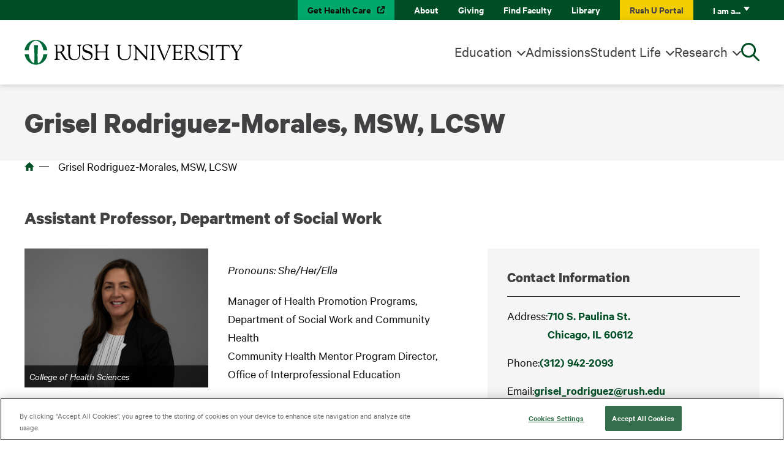

--- FILE ---
content_type: text/html; charset=UTF-8
request_url: https://www.rushu.rush.edu/faculty/grisel-rodriguez-morales-msw-lcsw
body_size: 11602
content:


<!DOCTYPE html>
<!--suppress ALL -->
<html lang="en" dir="ltr" prefix="og: https://ogp.me/ns#">
  <head>
    <meta charset="utf-8" />
<meta name="description" content="Learn more about our faculty member Grisel Rodriguez-Morales, MSW, LCSW and others at Rush University." />
<link rel="canonical" href="https://www.rushu.rush.edu/faculty/grisel-rodriguez-morales-msw-lcsw" />
<meta name="Generator" content="Drupal 10 (https://www.drupal.org)" />
<meta name="MobileOptimized" content="width" />
<meta name="HandheldFriendly" content="true" />
<meta name="viewport" content="width=device-width, initial-scale=1.0" />
<script data-cfasync="false" type="text/javascript" id="vwoCode">window._vwo_code ||
      (function () {
      var w=window,
      d=document;
      if (d.URL.indexOf('__vwo_disable__') > -1 || w._vwo_code) {
      return;
      }
      var account_id=744962,
      version=2.2,
      settings_tolerance=2000,
      hide_element='body',
      background_color='white',
      hide_element_style = 'opacity:0 !important;filter:alpha(opacity=0) !important;background:' + background_color + ' !important;transition:none !important;',
      /* DO NOT EDIT BELOW THIS LINE */
      f=!1,v=d.querySelector('#vwoCode'),cc={};try{var e=JSON.parse(localStorage.getItem('_vwo_'+account_id+'_config'));cc=e&&'object'==typeof e?e:{}}catch(e){}function r(t){try{return decodeURIComponent(t)}catch(e){return t}}var s=function(){var e={combination:[],combinationChoose:[],split:[],exclude:[],uuid:null,consent:null,optOut:null},t=d.cookie||'';if(!t)return e;for(var n,i,o=/(?:^|;s*)(?:(_vis_opt_exp_(d+)_combi=([^;]*))|(_vis_opt_exp_(d+)_combi_choose=([^;]*))|(_vis_opt_exp_(d+)_split=([^:;]*))|(_vis_opt_exp_(d+)_exclude=[^;]*)|(_vis_opt_out=([^;]*))|(_vwo_global_opt_out=[^;]*)|(_vwo_uuid=([^;]*))|(_vwo_consent=([^;]*)))/g;null!==(n=o.exec(t));)try{n[1]?e.combination.push({id:n[2],value:r(n[3])}):n[4]?e.combinationChoose.push({id:n[5],value:r(n[6])}):n[7]?e.split.push({id:n[8],value:r(n[9])}):n[10]?e.exclude.push({id:n[11]}):n[12]?e.optOut=r(n[13]):n[14]?e.optOut=!0:n[15]?e.uuid=r(n[16]):n[17]&&(i=r(n[18]),e.consent=i&&3<=i.length?i.substring(0,3):null)}catch(e){}return e}();function i(){var e=function(){if(w.VWO&&Array.isArray(w.VWO))for(var e=0;e<w.VWO.length;e++){var t=w.VWO[e];if(Array.isArray(t)&&('setVisitorId'===t[0]||'setSessionId'===t[0]))return!0}return!1}(),t='a='+account_id+'&u='+encodeURIComponent(w._vis_opt_url||d.URL)+'&vn='+version+('undefined'!=typeof platform?'&p='+platform:'')+'&st='+w.performance.now();e||((n=function(){var e,t=[],n={},i=w.VWO&&w.VWO.appliedCampaigns||{};for(e in i){var o=i[e]&&i[e].v;o&&(t.push(e+'-'+o+'-1'),n[e]=!0)}if(s&&s.combination)for(var r=0;r<s.combination.length;r++){var a=s.combination[r];n[a.id]||t.push(a.id+'-'+a.value)}return t.join('|')}())&&(t+='&c='+n),(n=function(){var e=[],t={};if(s&&s.combinationChoose)for(var n=0;n<s.combinationChoose.length;n++){var i=s.combinationChoose[n];e.push(i.id+'-'+i.value),t[i.id]=!0}if(s&&s.split)for(var o=0;o<s.split.length;o++)t[(i=s.split[o]).id]||e.push(i.id+'-'+i.value);return e.join('|')}())&&(t+='&cc='+n),(n=function(){var e={},t=[];if(w.VWO&&Array.isArray(w.VWO))for(var n=0;n<w.VWO.length;n++){var i=w.VWO[n];if(Array.isArray(i)&&'setVariation'===i[0]&&i[1]&&Array.isArray(i[1]))for(var o=0;o<i[1].length;o++){var r,a=i[1][o];a&&'object'==typeof a&&(r=a.e,a=a.v,r&&a&&(e[r]=a))}}for(r in e)t.push(r+'-'+e[r]);return t.join('|')}())&&(t+='&sv='+n)),s&&s.optOut&&(t+='&o='+s.optOut);var n=function(){var e=[],t={};if(s&&s.exclude)for(var n=0;n<s.exclude.length;n++){var i=s.exclude[n];t[i.id]||(e.push(i.id),t[i.id]=!0)}return e.join('|')}();return n&&(t+='&e='+n),s&&s.uuid&&(t+='&id='+s.uuid),s&&s.consent&&(t+='&consent='+s.consent),w.name&&-1<w.name.indexOf('_vis_preview')&&(t+='&pM=true'),w.VWO&&w.VWO.ed&&(t+='&ed='+w.VWO.ed),t}code={nonce:v&&v.nonce,library_tolerance:function(){return'undefined'!=typeof library_tolerance?library_tolerance:void 0},settings_tolerance:function(){return cc.sT||settings_tolerance},hide_element_style:function(){return'{'+(cc.hES||hide_element_style)+'}'},hide_element:function(){return performance.getEntriesByName('first-contentful-paint')[0]?'':'string'==typeof cc.hE?cc.hE:hide_element},getVersion:function(){return version},finish:function(e){var t;f||(f=!0,(t=d.getElementById('_vis_opt_path_hides'))&&t.parentNode.removeChild(t),e&&((new Image).src='https://dev.visualwebsiteoptimizer.com/ee.gif?a='+account_id+e))},finished:function(){return f},addScript:function(e){var t=d.createElement('script');t.type='text/javascript',e.src?t.src=e.src:t.text=e.text,v&&t.setAttribute('nonce',v.nonce),d.getElementsByTagName('head')[0].appendChild(t)},load:function(e,t){t=t||{};var n=new XMLHttpRequest;n.open('GET',e,!0),n.withCredentials=!t.dSC,n.responseType=t.responseType||'text',n.onload=function(){if(t.onloadCb)return t.onloadCb(n,e);200===n.status?_vwo_code.addScript({text:n.responseText}):_vwo_code.finish('&e=loading_failure:'+e)},n.onerror=function(){if(t.onerrorCb)return t.onerrorCb(e);_vwo_code.finish('&e=loading_failure:'+e)},n.send()},init:function(){var e,t=this.settings_tolerance();w._vwo_settings_timer=setTimeout(function(){_vwo_code.finish()},t),'body'!==this.hide_element()?(n=d.createElement('style'),e=(t=this.hide_element())?t+this.hide_element_style():'',t=d.getElementsByTagName('head')[0],n.setAttribute('id','_vis_opt_path_hides'),v&&n.setAttribute('nonce',v.nonce),n.setAttribute('type','text/css'),n.styleSheet?n.styleSheet.cssText=e:n.appendChild(d.createTextNode(e)),t.appendChild(n)):(n=d.getElementsByTagName('head')[0],(e=d.createElement('div')).style.cssText='z-index: 2147483647 !important;position: fixed !important;left: 0 !important;top: 0 !important;width: 100% !important;height: 100% !important;background:'+background_color+' !important;',e.setAttribute('id','_vis_opt_path_hides'),e.classList.add('_vis_hide_layer'),n.parentNode.insertBefore(e,n.nextSibling));var n='https://dev.visualwebsiteoptimizer.com/j.php?'+i();-1!==w.location.search.indexOf('_vwo_xhr')?this.addScript({src:n}):this.load(n+'&x=true',{l:1})}};w._vwo_code=code;code.init();})();</script>
<script type="text/javascript">window.dataLayer = window.dataLayer || []; window.dataLayer.push({'environment': 'prod'});</script>
<link rel="icon" href="/themes/custom/rush/favicon.ico" type="image/vnd.microsoft.icon" />

    <title>Grisel Rodriguez-Morales, MSW, LCSW | Faculty | RUSH University</title>
    <link rel="stylesheet" media="all" href="/core/themes/stable9/css/core/components/progress.module.css?t6rd8z" />
<link rel="stylesheet" media="all" href="/core/themes/stable9/css/core/components/ajax-progress.module.css?t6rd8z" />
<link rel="stylesheet" media="all" href="/core/themes/stable9/css/system/components/align.module.css?t6rd8z" />
<link rel="stylesheet" media="all" href="/core/themes/stable9/css/system/components/fieldgroup.module.css?t6rd8z" />
<link rel="stylesheet" media="all" href="/core/themes/stable9/css/system/components/container-inline.module.css?t6rd8z" />
<link rel="stylesheet" media="all" href="/core/themes/stable9/css/system/components/clearfix.module.css?t6rd8z" />
<link rel="stylesheet" media="all" href="/core/themes/stable9/css/system/components/details.module.css?t6rd8z" />
<link rel="stylesheet" media="all" href="/core/themes/stable9/css/system/components/hidden.module.css?t6rd8z" />
<link rel="stylesheet" media="all" href="/core/themes/stable9/css/system/components/item-list.module.css?t6rd8z" />
<link rel="stylesheet" media="all" href="/core/themes/stable9/css/system/components/js.module.css?t6rd8z" />
<link rel="stylesheet" media="all" href="/core/themes/stable9/css/system/components/nowrap.module.css?t6rd8z" />
<link rel="stylesheet" media="all" href="/core/themes/stable9/css/system/components/position-container.module.css?t6rd8z" />
<link rel="stylesheet" media="all" href="/core/themes/stable9/css/system/components/reset-appearance.module.css?t6rd8z" />
<link rel="stylesheet" media="all" href="/core/themes/stable9/css/system/components/resize.module.css?t6rd8z" />
<link rel="stylesheet" media="all" href="/core/themes/stable9/css/system/components/system-status-counter.css?t6rd8z" />
<link rel="stylesheet" media="all" href="/core/themes/stable9/css/system/components/system-status-report-counters.css?t6rd8z" />
<link rel="stylesheet" media="all" href="/core/themes/stable9/css/system/components/system-status-report-general-info.css?t6rd8z" />
<link rel="stylesheet" media="all" href="/core/themes/stable9/css/system/components/tablesort.module.css?t6rd8z" />
<link rel="stylesheet" media="all" href="/modules/contrib/paragraphs/css/paragraphs.unpublished.css?t6rd8z" />
<link rel="stylesheet" media="all" href="/modules/contrib/sitewide_alert/css/sitewide_alert.css?t6rd8z" />
<link rel="stylesheet" media="all" href="/themes/custom/rush/dist/style.css?t6rd8z" />

    <script type="application/json" data-drupal-selector="drupal-settings-json">{"path":{"baseUrl":"\/","pathPrefix":"","currentPath":"node\/7465","currentPathIsAdmin":false,"isFront":false,"currentLanguage":"en"},"pluralDelimiter":"\u0003","suppressDeprecationErrors":true,"gtag":{"tagId":"","consentMode":false,"otherIds":[],"events":[],"additionalConfigInfo":[]},"ajaxPageState":{"libraries":"[base64]","theme":"rush","theme_token":null},"ajaxTrustedUrl":[],"gtm":{"tagId":null,"settings":{"data_layer":"dataLayer","include_classes":false,"allowlist_classes":"","blocklist_classes":"","include_environment":false,"environment_id":"","environment_token":""},"tagIds":["GTM-K623NKH"]},"dataLayer":{"defaultLang":"en","languages":{"en":{"id":"en","name":"English","direction":"ltr","weight":0}}},"rush":{"deployment_identifier":"1696951610"},"vwo":{"id":744962,"timeout_setting":2000,"testnull":null},"env":"prod","sitewideAlert":{"refreshInterval":15000,"automaticRefresh":false},"user":{"uid":0,"permissionsHash":"4acffe24850b5ceeaa723f0ea8b0102c521fa7a2160bc625934a5642b63ed4c0"}}</script>
<script src="/core/misc/drupalSettingsLoader.js?v=10.5.6"></script>
<script src="https://use.fontawesome.com/releases/v6.2.1/js/all.js" defer crossorigin="anonymous"></script>
<script src="/modules/contrib/google_tag/js/gtag.js?t6rd8z"></script>
<script src="/modules/contrib/google_tag/js/gtm.js?t6rd8z"></script>

          <!-- OneTrust Cookies Consent Notice start for rushu.rush.edu -->
      <script src="https://cdn.cookielaw.org/scripttemplates/otSDKStub.js"
              type="text/javascript"
              charset="UTF-8"
              data-domain-script="01914d3e-377a-7de6-898b-094c39b5f602"
              crossorigin="anonymous"></script>
      <script type="text/javascript">
        function OptanonWrapper() { }
      </script>
      <!-- OneTrust Cookies Consent Notice end for rushu.rush.edu -->
      </head>
  <body class="not-front path-node node node--faculty">
        <a href="#main-content" class="visually-hidden focusable">
      Skip to main content
    </a>
    <noscript><iframe src="https://www.googletagmanager.com/ns.html?id=GTM-K623NKH"
                  height="0" width="0" style="display:none;visibility:hidden"></iframe></noscript>
<div data-sitewide-alert></div>
      <div class="dialog-off-canvas-main-canvas" data-off-canvas-main-canvas>
    



<div  class="layout-container">
            
<header  class="header">
  <div  id="block-utility-nav" class="block">
  
    
    <div  class="header__utility-nav">
    <div  class="header__inner">
      

<ul  class="utility-menu utility-menu--level-0">
    

            
<li class="utility-menu__item utility-menu__item--with-background utility-menu__item--dark-green">
  
  <a href="https://www.rush.edu/" target="_blank" class="utility-menu__link">Get Health Care</a>

  </li>
                
<li class="utility-menu__item">
  
  <a href="/about-rush-university" target="_self" class="utility-menu__link" data-drupal-link-system-path="node/10609">About</a>

  </li>
                
<li class="utility-menu__item">
  
  <a href="https://www.rush.edu/giving" target="_self" class="utility-menu__link">Giving</a>

  </li>
                
<li class="utility-menu__item">
  
  <a href="/faculty" target="_self" class="utility-menu__link">Find Faculty</a>

  </li>
                
<li class="utility-menu__item">
  
  <a href="https://library.rush.edu/" target="_self" class="utility-menu__link">Library</a>

  </li>
                
<li class="utility-menu__item utility-menu__item--with-background utility-menu__item--yellow">
  
  <a href="https://rush.sharepoint.com/sites/university" target="_self" class="utility-menu__link">Rush U Portal</a>

  </li>
                
<li class="utility-menu__item utility-menu__item--expanded">
  
  <a href="" target="_self" class="utility-menu__link">I am a...</a>

      <div class="dropdown-persona">
      <button class="dropdown-persona__close" aria-label="Close Menu"></button>
      <div class="dropdown-persona__heading">
        <span class="dropdown-persona__help">Select from the list below to customize your experience:</span>
        <a class="dropdown-persona__back-category inactive" href="#">Select a new category</a>
      </div>
      <div class="dropdown-persona__indicator">
        I am a<span class="dropdown-persona__category"></span>:
      </div>
      
  <ul class="menu menu-level-1">
                  
        <li class="menu-item">
          <a href="/alumni" target="_self" data-drupal-link-system-path="node/13456">Alumni</a>
                                
  
  <div class="menu_link_content menu-link-contentutility view-mode-default menu-dropdown menu-dropdown-1 menu-type-default">
              
      </div>



                  </li>
                      
        <li class="menu-item">
          <a href="/current-students" target="_self" data-drupal-link-system-path="node/14841">Current Student</a>
                                
  
  <div class="menu_link_content menu-link-contentutility view-mode-default menu-dropdown menu-dropdown-1 menu-type-default">
              
      </div>



                  </li>
                      
        <li class="menu-item">
          <a href="/faculty-staff" target="_self" data-drupal-link-system-path="node/14846">Faculty/Staff Member</a>
                                
  
  <div class="menu_link_content menu-link-contentutility view-mode-default menu-dropdown menu-dropdown-1 menu-type-default">
              
      </div>



                  </li>
                      
        <li class="menu-item">
          <a href="/residents-fellows" target="_self" data-drupal-link-system-path="node/14851">Resident/Fellow</a>
                                
  
  <div class="menu_link_content menu-link-contentutility view-mode-default menu-dropdown menu-dropdown-1 menu-type-default">
              
      </div>



                  </li>
          </ul>



    </div>
  </li>
      </ul>

    </div>
  </div>
</div>
<div  id="block-header" class="block">
  
    
    <div  class="header__primary">
    <div  class="header__inner">
      <div  class="header__branding">
        <div  id="block-rush-site-branding" class="block site-branding">
  
    
    <div  class="site-branding__inner">
          <a href="/" rel="home"  class="site-branding__logo">
        <img src="/themes/custom/rush/images/logo.svg" alt="Home"/>
      </a>
          </div>
</div>

      </div>
      <div  class="header__main-menu">
        <div class="contextual-region"><div data-contextual-id="menu:menu=main:langcode=en" data-contextual-token="g5RlvH9IPWj3islJVwt9rgRnDqa-QvMlNdhGn5ioMcY" data-drupal-ajax-container=""></div>

<nav class="main-menu" aria-label="Main Navigation">
  


    
        
              
          
<ul  class="menu menu--top-level">
        
<li  class="menu__item menu__item--level-0 menu__item--with-sub">
                <a href="/education-training" target="_self" class="menu__link menu__link--level-0 menu__link--with-sub" data-drupal-link-system-path="node/13371">Education</a>
                  
        
              
          
<div class="dropdown dropdown--with-blurb">
  <div  class="dropdown__inner">
          <div  class="dropdown__blurb">
        <div  class="dropdown__blurb-text">
          
            <div data-field-name="field_blurb" class="field field--name-field-blurb field--type-text-long field--label-hidden field__item"><p>Looking to take the next step in your career? Rush University offers a wide range of education and training options, including nationally ranked academic programs.</p></div>
      
        </div>
                  <div  class="dropdown__blurb-button">
            
            <div data-field-name="field_button" class="field field--name-field-button field--type-entity-reference-revisions field--label-hidden field__item">

  <div  data-paragraph-type="button" data-paragraph-view-mode="default" class="paragraph paragraph--button">
      
  <a href="/find-program" class="button button--primary">Find a Program</a>
  </div>
</div>
      
          </div>
              </div>
    
    
<ul  class="menu menu--sub menu--sub-1 menu--children-count-2">
        
<li  class="menu__item menu__item--level-1 menu__item--with-sub">
                <span class="menu__link menu__link--level-1 menu__link--with-sub">Colleges</span>
                  
        
              
          
<ul  class="menu menu--sub menu--sub-2 menu--children-count-3">
        
<li  class="menu__item menu__item--level-2">
                <a href="/college-health-sciences" target="_self" class="menu__link menu__link--level-2" data-drupal-link-system-path="node/51">College of Health Sciences</a>
          </li>
      
<li  class="menu__item menu__item--level-2">
                <a href="/college-nursing" target="_self" class="menu__link menu__link--level-2" data-drupal-link-system-path="node/76">College of Nursing</a>
          </li>
      
<li  class="menu__item menu__item--level-2">
                <a href="/rush-medical-college" target="_self" class="menu__link menu__link--level-2" data-drupal-link-system-path="node/111">Rush Medical College</a>
          </li>
  </ul>
      
      </li>
      
<li  class="menu__item menu__item--level-1 menu__item--with-sub">
                <span class="menu__link menu__link--level-1 menu__link--with-sub">Quick Links</span>
                  
        
              
          
<ul  class="menu menu--sub menu--sub-2 menu--children-count-3">
        
<li  class="menu__item menu__item--level-2">
                <a href="/education-training" target="_self" class="menu__link menu__link--level-2" data-drupal-link-system-path="node/13371">Education at Rush</a>
          </li>
      
<li  class="menu__item menu__item--level-2">
                <a href="/education-training/graduate-medical-education" target="_self" class="menu__link menu__link--level-2" data-drupal-link-system-path="node/1342">Graduate Medical Education</a>
          </li>
      
<li  class="menu__item menu__item--level-2">
                <a href="/education-training/academic-affairs" target="_self" class="menu__link menu__link--level-2" data-drupal-link-system-path="node/1453">Academic Affairs</a>
          </li>
  </ul>
      
      </li>
  </ul>
  </div>
</div>
      
      </li>
      
<li  class="menu__item menu__item--level-0">
                <a href="/admissions" target="_self" class="menu__link menu__link--level-0" data-drupal-link-system-path="node/986">Admissions</a>
          </li>
      
<li  class="menu__item menu__item--level-0 menu__item--with-sub">
                <a href="/student-life" target="_self" title="Experience what life is like as a student at RUSH University and discover what our supportive learning community has to offer" class="menu__link menu__link--level-0 menu__link--with-sub" data-drupal-link-system-path="node/13616">Student Life</a>
                  
        
              
          
<div class="dropdown dropdown--with-blurb">
  <div  class="dropdown__inner">
          <div  class="dropdown__blurb">
        <div  class="dropdown__blurb-text">
          
            <div data-field-name="field_blurb" class="field field--name-field-blurb field--type-text-long field--label-hidden field__item"><p>Experience what life is like at Rush University, and discover what our supportive learning community has to offer.</p></div>
      
        </div>
                  <div  class="dropdown__blurb-button">
            
            <div data-field-name="field_button" class="field field--name-field-button field--type-entity-reference-revisions field--label-hidden field__item">

  <div  data-paragraph-type="button" data-paragraph-view-mode="default" class="paragraph paragraph--button">
      
  <a href="/student-life" class="button button--primary">Learn More About Student Life</a>
  </div>
</div>
      
          </div>
              </div>
    
    
<ul  class="menu menu--sub menu--sub-1 menu--children-count-2">
        
<li  class="menu__item menu__item--level-1 menu__item--with-sub">
                <span target="_self" class="menu__link menu__link--level-1 menu__link--with-sub">About the Rush Experience</span>
                  
        
              
          
<ul  class="menu menu--sub menu--sub-2 menu--children-count-5">
        
<li  class="menu__item menu__item--level-2">
                <a href="/student-life/our-location" target="_self" title="Learn about our home in the nation’s largest urban medical district" class="menu__link menu__link--level-2" data-drupal-link-system-path="node/10614">Our Location</a>
          </li>
      
<li  class="menu__item menu__item--level-2">
                <a href="/student-life/rush-community-service-initiatives-program" target="_self" title="Through the RUSH Community Service Initiatives Program, there is an opportunity to use your distinct skills and talents to make a difference in our community and beyond." class="menu__link menu__link--level-2" data-drupal-link-system-path="node/1300">Community Service</a>
          </li>
      
<li  class="menu__item menu__item--level-2">
                <a href="/student-life/student-affairs/student-diversity-community-engagement" target="_self" title="Our mission is to develop health care professionals who are reflective of the communities, patients and region we serve" class="menu__link menu__link--level-2" data-drupal-link-system-path="node/1417">Diversity, Inclusion &amp; Engagement</a>
          </li>
      
<li  class="menu__item menu__item--level-2">
                <a href="/student-life/student-affairs/student-life-engagement/getting-involved" target="_self" title="Learn about student organizations where you can connect with your RUSH community" class="menu__link menu__link--level-2" data-drupal-link-system-path="node/14696">Getting Involved</a>
          </li>
      
<li  class="menu__item menu__item--level-2">
                <a href="/student-life/office-interprofessional-education" target="_self" title="We are committed to ensuring students have the knowledge, skills and values to function as part of a team and to provide effective patient-centered collaborative health care" class="menu__link menu__link--level-2" data-drupal-link-system-path="node/11355">Interprofessional Education</a>
          </li>
  </ul>
      
      </li>
      
<li  class="menu__item menu__item--level-1 menu__item--with-sub">
                <span target="_self" class="menu__link menu__link--level-1 menu__link--with-sub">Quick Links</span>
                  
        
              
          
<ul  class="menu menu--sub menu--sub-2 menu--children-count-3">
        
<li  class="menu__item menu__item--level-2">
                <a href="/student-life/student-affairs" target="_self" title="Programs and services to meet your needs - from registering for classes, to financing your education, to social activities and emotional wellness" class="menu__link menu__link--level-2" data-drupal-link-system-path="node/10612">Student Affairs</a>
          </li>
      
<li  class="menu__item menu__item--level-2">
                <a href="/student-life/student-affairs/university-wellness-services" target="_self" title="Resources for emotional and physical wellness - from support and counseling, to fitness facilities and immunization information" class="menu__link menu__link--level-2" data-drupal-link-system-path="node/10950">Wellness Services</a>
          </li>
      
<li  class="menu__item menu__item--level-2">
                <a href="/student-life/office-student-accessibility-services" target="_self" title="We are committed to ensuring equal access to facilities, programs and services" class="menu__link menu__link--level-2" data-drupal-link-system-path="node/10999">Accessibility &amp; Accommodations</a>
          </li>
  </ul>
      
      </li>
  </ul>
  </div>
</div>
      
      </li>
      
<li  class="menu__item menu__item--level-0 menu__item--with-sub">
                <a href="/research-rush-university" target="_self" class="menu__link menu__link--level-0 menu__link--with-sub" data-drupal-link-system-path="node/13146">Research</a>
                  
        
              
          
<div class="dropdown dropdown--with-blurb">
  <div  class="dropdown__inner">
          <div  class="dropdown__blurb">
        <div  class="dropdown__blurb-text">
          
            <div data-field-name="field_blurb" class="field field--name-field-blurb field--type-text-long field--label-hidden field__item"><p>Rush researchers are leading efforts to cure disease and promote health equity — in Chicago and around the world.</p></div>
      
        </div>
                  <div  class="dropdown__blurb-button">
            
            <div data-field-name="field_button" class="field field--name-field-button field--type-entity-reference-revisions field--label-hidden field__item">

  <div  data-paragraph-type="button" data-paragraph-view-mode="default" class="paragraph paragraph--button">
      
  <a href="/research-rush-university" class="button button--primary">Learn More About Research</a>
  </div>
</div>
      
          </div>
              </div>
    
    
<ul  class="menu menu--sub menu--sub-1 menu--children-count-2">
        
<li  class="menu__item menu__item--level-1 menu__item--with-sub">
                <span target="_self" class="menu__link menu__link--level-1 menu__link--with-sub">About Our Research</span>
                  
        
              
          
<ul  class="menu menu--sub menu--sub-2 menu--children-count-5">
        
<li  class="menu__item menu__item--level-2">
                <a href="/research-rush-university/departmental-research" target="_self" title="Research projects and labs of RUSH Medical College" class="menu__link menu__link--level-2" data-drupal-link-system-path="node/13696">Departments, Centers &amp; Labs</a>
          </li>
      
<li  class="menu__item menu__item--level-2">
                <a href="/research-rush-university/research-collaborations" target="_self" title="Collaborative research projects involving researchers at RUSH" class="menu__link menu__link--level-2" data-drupal-link-system-path="node/10644">Research Collaborations</a>
          </li>
      
<li  class="menu__item menu__item--level-2">
                <a href="/research-rush-university/clinical-trials" target="_self" title="View active clinical trials at RUSH" class="menu__link menu__link--level-2" data-drupal-link-system-path="node/12770">Clinical Trials</a>
          </li>
      
<li  class="menu__item menu__item--level-2">
                <a href="/research-rush-university/institute-translational-medicine" target="_self" title="A partnership making research breakthroughs happen and getting those discoveries into the real world to improve health" class="menu__link menu__link--level-2" data-drupal-link-system-path="node/11858">Institute for Translational Medicine</a>
          </li>
      
<li  class="menu__item menu__item--level-2">
                <a href="/research-rush-university/meet-our-rush-researchers" target="_self" title="Learn about just a few of the researchers innovating at RUSH" class="menu__link menu__link--level-2" data-drupal-link-system-path="node/7711">Meet Our Rush Researchers</a>
          </li>
  </ul>
      
      </li>
      
<li  class="menu__item menu__item--level-1 menu__item--with-sub">
                <span target="_self" title="Top resources for our RUSH research community" class="menu__link menu__link--level-1 menu__link--with-sub">Quick Links</span>
                  
        
              
          
<ul  class="menu menu--sub menu--sub-2 menu--children-count-3">
        
<li  class="menu__item menu__item--level-2">
                <a href="/research-rush-university/office-research-compliance" target="_self" title="The people and policies that promote RUSH&#039;s culture of compliance, research integrity and high-quality research" class="menu__link menu__link--level-2" data-drupal-link-system-path="node/1396">Office of Research Compliance</a>
          </li>
      
<li  class="menu__item menu__item--level-2">
                <a href="/research-rush-university/resources-researchers" target="_self" title="Information and links for investigators conducting research at RUSH" class="menu__link menu__link--level-2" data-drupal-link-system-path="node/13156">Resources for Researchers</a>
          </li>
      
<li  class="menu__item menu__item--level-2">
                <a href="/research-rush-university/resources-researchers/getting-started-guide-doing-research-rush" target="_self" title="Where to reach out for staff support and training as you pursue research at RUSH" class="menu__link menu__link--level-2" data-drupal-link-system-path="node/12784">Getting Started: A Guide to Doing Research at Rush</a>
          </li>
  </ul>
      
      </li>
  </ul>
  </div>
</div>
      
      </li>
  </ul>
      
</nav>
</div>


                <div  class="header__utility-nav header__utility-nav--mobile">
          <div class="contextual-region"><div data-contextual-id="menu:menu=utility:langcode=en" data-contextual-token="HgusvvudeCTqaUlxUm7VNsLX-esqlY_fKSpKWzIjHNA" data-drupal-ajax-container=""></div>

<ul  class="utility-menu utility-menu--level-0">
    

            
<li class="utility-menu__item utility-menu__item--with-background utility-menu__item--dark-green">
  
  <a href="https://www.rush.edu/" target="_blank" class="utility-menu__link">Get Health Care</a>

  </li>
                
<li class="utility-menu__item">
  
  <a href="/about-rush-university" target="_self" class="utility-menu__link" data-drupal-link-system-path="node/10609">About</a>

  </li>
                
<li class="utility-menu__item">
  
  <a href="https://www.rush.edu/giving" target="_self" class="utility-menu__link">Giving</a>

  </li>
                
<li class="utility-menu__item">
  
  <a href="/faculty" target="_self" class="utility-menu__link">Find Faculty</a>

  </li>
                
<li class="utility-menu__item">
  
  <a href="https://library.rush.edu/" target="_self" class="utility-menu__link">Library</a>

  </li>
                
<li class="utility-menu__item utility-menu__item--with-background utility-menu__item--yellow">
  
  <a href="https://rush.sharepoint.com/sites/university" target="_self" class="utility-menu__link">Rush U Portal</a>

  </li>
                
<li class="utility-menu__item utility-menu__item--expanded">
  
  <a href="" target="_self" class="utility-menu__link">I am a...</a>

      <div class="dropdown-persona">
      <button class="dropdown-persona__close" aria-label="Close Menu"></button>
      <div class="dropdown-persona__heading">
        <span class="dropdown-persona__help">Select from the list below to customize your experience:</span>
        <a class="dropdown-persona__back-category inactive" href="#">Select a new category</a>
      </div>
      <div class="dropdown-persona__indicator">
        I am a<span class="dropdown-persona__category"></span>:
      </div>
      
  <ul class="menu menu-level-1">
                  
        <li class="menu-item">
          <a href="/alumni" target="_self" data-drupal-link-system-path="node/13456">Alumni</a>
                                
  
  <div class="menu_link_content menu-link-contentutility view-mode-default menu-dropdown menu-dropdown-1 menu-type-default">
              
      </div>



                  </li>
                      
        <li class="menu-item">
          <a href="/current-students" target="_self" data-drupal-link-system-path="node/14841">Current Student</a>
                                
  
  <div class="menu_link_content menu-link-contentutility view-mode-default menu-dropdown menu-dropdown-1 menu-type-default">
              
      </div>



                  </li>
                      
        <li class="menu-item">
          <a href="/faculty-staff" target="_self" data-drupal-link-system-path="node/14846">Faculty/Staff Member</a>
                                
  
  <div class="menu_link_content menu-link-contentutility view-mode-default menu-dropdown menu-dropdown-1 menu-type-default">
              
      </div>



                  </li>
                      
        <li class="menu-item">
          <a href="/residents-fellows" target="_self" data-drupal-link-system-path="node/14851">Resident/Fellow</a>
                                
  
  <div class="menu_link_content menu-link-contentutility view-mode-default menu-dropdown menu-dropdown-1 menu-type-default">
              
      </div>



                  </li>
          </ul>



    </div>
  </li>
      </ul>
</div>

        </div>
      </div>
      <div  class="header__search">
        <button  class="search__toggle" aria-label="Open Search"></button>
        

<form  class="search__form" method="GET" action="/search">
  <div class="form-item">
    <label for="search-input" class="visually-hidden">Search RUSH University</label>
        <div class="ts-wrapper form-item__textfield single has-options">
      <div class="ts-wrapper--typeahead-search">
        <div class="ts-control">
          <input
            name="query"
            type="text"
            id="search-input"
            data-select-type="typeahead-search"
            data-select-endpoint="/api/search?query="
            class="form-item__textfield"
            placeholder="Search RUSH University">
        </div>
        <div class="ts-dropdown single">
          <div class="lds-dual-ring"></div>
          <div role="listbox" tabindex="-1" class="ts-dropdown-content" id="search-input-ts-dropdown" aria-labelledby="search-input-ts-label">
          </div>
        </div>
      </div>
    </div>
    <button type="submit" class="form-item__submit">
      <span class="form-item__submit-icon"></span>
    </button>
  </div>
</form>
      </div>
      <button  class="header__main-menu-toggle header__main-menu-toggle--hidden-desktop"
        aria-label="Open Main Menu">
        <span></span>
      </button>
    </div>
  </div>
  <div class="overlay"/>
</div>

</header>

            
    
    
    
    <div  class="main main--full-width">
    <a id="main-content" tabindex="-1"></a>        <main role="main"  class="main-content">
            <div>
    <div data-drupal-messages-fallback class="hidden"></div>
<div  id="block-rush-page-title" class="block">
  
    
      <div class="page-title">
  <div class="page-title__inner">
    
          
<h1  class="h1">
      Grisel Rodriguez-Morales, MSW, LCSW
  </h1>
        
  </div>
</div>

  </div>
<div  id="block-rush-breadcrumbs" class="block breadcrumb-block">
  
    
      

  <nav role='navigation' aria-labelledby='system-breadcrumb'>
    <h2  class="visually-hidden" id='system-breadcrumb'>Breadcrumb</h2>
    <ol  class="breadcrumb breadcrumb--desktop-only">
          
            <li  class="breadcrumb__item breadcrumb__item--homepage">
                  <a  class="breadcrumb__link" href="/">Home</a>
              </li>
                
            <li  class="breadcrumb__item">
                  Grisel Rodriguez-Morales, MSW, LCSW
              </li>
              </ol>
    <ol  class="breadcrumb breadcrumb--mobile-only">
              
                  <li  class="breadcrumb__item breadcrumb__item--homepage">
                          <a  class="breadcrumb__link" href="/">Home</a>
                      </li>
                      
                  </ol>
  </nav>

  </div>
<div  id="block-rush-content" class="block">
  
    
      <article  class="node">
  
  
    

              
  <div class="faculty-profile">
    <div class="faculty-profile__job-title faculty-profile__job-title--desktop-only">
      Assistant Professor, Department of Social Work
    </div>

    <main class="faculty-profile__main">
              <figure class="faculty-profile__media">
          
            <div data-field-name="field_image" class="field field--name-field-image field--type-image field--label-hidden field__item">  <img loading="lazy" src="/sites/default/files/styles/faculty_profile/public/legacy/Rodriguez-Morales_Grisel.jpg?itok=xVxbbWBX" width="800" height="605" alt="Rodriguez-Morales_Grisel Headshot" />


</div>
      

          <figcaption class="faculty-profile__media-caption">
            
            <div data-field-name="field_college" class="field field--name-field-college field--type-entity-reference field--label-hidden field__item">College of Health Sciences</div>
      
          </figcaption>
        </figure>
      
      <div class="faculty-profile__job-title">
        Assistant Professor, Department of Social Work
      </div>

      
      <div class="faculty-profile__description">
        
            <div data-field-name="body" class="field field--name-body field--type-text-with-summary field--label-hidden field__item"><p><em>Pronouns:&nbsp;She/Her/Ella</em></p>

<p>Manager of Health Promotion Programs, Department of Social Work and Community Health<br>
Community Health Mentor Program Director, Office of Interprofessional Education</p>
</div>
      
      </div>
    </main>

    <aside class="faculty-profile__sidebar">
      
            <div data-field-name="field_sidebar" class="field field--name-field-sidebar field--type-entity-reference-revisions field--label-hidden field__item">

  <div  data-paragraph-type="faculty_contact_info" data-paragraph-view-mode="default" id="paragraph-29481" class="paragraph paragraph--faculty-contact-info">
      <div class="faculty_contact_info">

          <div class="faculty_contact_info__content">
        <h3 class="faculty_contact_info__title">Contact Information</h3>
        <ul class="faculty_contact_info__list">
                    <li>
            Address:
            <a class="faculty_contact_info__link" href="https://www.google.com/maps/?q=710+S.+Paulina+St.%2C+Chicago%2C+IL+60612" target="_blank">
              710 S. Paulina St.<br />Chicago, IL 60612
            </a>
          </li>
                                <li>
              Phone:
              <a class="faculty_contact_info__link" href="tel:3129422093">
                
            <div data-field-name="field_phone" class="field field--name-field-phone field--type-string field--label-hidden field__item">(312) 942-2093</div>
      
              </a>
            </li>
                                          <li>
              Email:
              <a class="faculty_contact_info__link" href="mailto:grisel_rodriguez@rush.edu">
                
            <div data-field-name="field_email" class="field field--name-field-email field--type-string field--label-hidden field__item">grisel_rodriguez@rush.edu</div>
      
              </a>
            </li>
                  </ul>
      </div>
    
    <div class="faculty_contact_info__content">
      <h3 class="faculty_contact_info__title">Links</h3>
      <div class="link_with_icon">
        <a class="link_with_icon__link faculty_contact_info__link" href="javascript:if(window.print)window.print()">
          <i class="fas fa-print"></i> Print this Page
        </a>
      </div>
      
      <div data-field-name="field_icon_links" class="field field--name-field-icon-links field--type-entity-reference-revisions field--label-hidden field__items">
              <div class="field__item">

  <div  data-paragraph-type="link_with_icon" data-paragraph-view-mode="default" id="paragraph-29476" class="paragraph paragraph--link-with-icon">
      <div class="link_with_icon">
    <a class="link_with_icon__link" href="">
      
      
    </a>
  </div>
  </div>
</div>
          </div>
  
    </div>
  </div>
  </div>
</div>
      
    </aside>

    <footer class="faculty-profile__footer">
      
            <div data-field-name="field_intro" class="field field--name-field-intro field--type-entity-reference-revisions field--label-hidden field__item">

  <div  data-paragraph-type="accordion" data-paragraph-view-mode="default" id="paragraph-29471" class="paragraph paragraph--accordion">
          
            <div data-field-name="field_close_all" class="field field--name-field-close-all field--type-boolean field--label-hidden field__item">Off</div>
      
        
<div  data-field-name="field_accordion_items">
  

<ul class="accordion">
      <li class="accordion__item">
      <h3 class="accordion__header">
        <button
          class="accordion__trigger"
          role="button"
          aria-expanded="true"
          aria-controls="accordion-panel-29461"
          id="accordion-header-29461"
        >
          Education
        </button>
      </h3>
      <section
        class="accordion__panel"
        role="region"
        aria-hidden="false"
        id="accordion-panel-29461"
        aria-labelledby="accordion-header-29461"
      >
        

  <div  data-paragraph-type="accordion_item" data-paragraph-view-mode="default" id="paragraph-29461" class="paragraph paragraph--accordion-item">
          
            <div data-field-name="field_title" class="field field--name-field-title field--type-string field--label-hidden field__item">Education</div>
      
            <div data-field-name="field_blurb" class="field field--name-field-blurb field--type-text-long field--label-hidden field__item"><p>MSW, Loyola University Chicago</p>
</div>
      
      </div>

      </section>
    </li>
      <li class="accordion__item">
      <h3 class="accordion__header">
        <button
          class="accordion__trigger"
          role="button"
          aria-expanded="false"
          aria-controls="accordion-panel-29466"
          id="accordion-header-29466"
        >
          Areas of Expertise
        </button>
      </h3>
      <section
        class="accordion__panel"
        role="region"
        aria-hidden="true"
        id="accordion-panel-29466"
        aria-labelledby="accordion-header-29466"
      >
        

  <div  data-paragraph-type="accordion_item" data-paragraph-view-mode="default" id="paragraph-29466" class="paragraph paragraph--accordion-item">
          
            <div data-field-name="field_title" class="field field--name-field-title field--type-string field--label-hidden field__item">Areas of Expertise</div>
      
            <div data-field-name="field_blurb" class="field field--name-field-blurb field--type-text-long field--label-hidden field__item"><p>Aging, social work, health, cultural competence</p>
</div>
      
      </div>

      </section>
    </li>
  </ul>
</div>

      </div>
</div>
      
    </footer>
  </div>
</article>


  </div>

  </div>

      </main>
  </div>
            


<footer  class="footer">
  <div  id="block-footer" class="block">
  
    
    <div  class="footer__inner">
          <a href="/" rel="home"  class="footer__logo">
        <img src="/themes/custom/rush/images/logo-white.svg" alt="Home"/>
      </a>
    
    <div  class="footer__social">
              
<ul  class="social-menu">
            
<li  class="social-menu__item">
      
<a  target="_blank" class="social-menu__link" href="https://www.linkedin.com/edu/rush-university-18300">
      
<svg  class="social-menu__icon"

  
      aria-labelledby="title-linkedin-1160350795"
  
  >
      <title id="title-linkedin-1160350795">Linkedin</title>
      <use xlink:href="/themes/custom/rush/dist/icons.svg?v=1696951610#linkedin"></use>
</svg>
  </a>
  </li>
          
<li  class="social-menu__item">
      
<a  target="_blank" class="social-menu__link" href="https://www.instagram.com/rushuniversity">
      
<svg  class="social-menu__icon"

  
      aria-labelledby="title-instagram-1178636390"
  
  >
      <title id="title-instagram-1178636390">Instagram</title>
      <use xlink:href="/themes/custom/rush/dist/icons.svg?v=1696951610#instagram"></use>
</svg>
  </a>
  </li>
          
<li  class="social-menu__item">
      
<a  target="_blank" class="social-menu__link" href="https://www.youtube.com/user/rushuniversity">
      
<svg  class="social-menu__icon"

  
      aria-labelledby="title-youtube-81909477"
  
  >
      <title id="title-youtube-81909477">Youtube</title>
      <use xlink:href="/themes/custom/rush/dist/icons.svg?v=1696951610#youtube"></use>
</svg>
  </a>
  </li>
          
<li  class="social-menu__item">
      
<a  target="_blank" class="social-menu__link" href="https://www.facebook.com/RushUniversity">
      
<svg  class="social-menu__icon"

  
      aria-labelledby="title-facebook-2010646263"
  
  >
      <title id="title-facebook-2010646263">Facebook</title>
      <use xlink:href="/themes/custom/rush/dist/icons.svg?v=1696951610#facebook"></use>
</svg>
  </a>
  </li>
          
<li  class="social-menu__item">
      
<a  target="_blank" class="social-menu__link" href="https://twitter.com/RushUniversity">
      
<svg  class="social-menu__icon"

  
      aria-labelledby="title-twitter-1114369803"
  
  >
      <title id="title-twitter-1114369803">Twitter</title>
      <use xlink:href="/themes/custom/rush/dist/icons.svg?v=1696951610#twitter"></use>
</svg>
  </a>
  </li>
      </ul>
          </div>
    <div  class="footer__menu">
      <div class="contextual-region"><div data-contextual-id="menu:menu=footer:langcode=en" data-contextual-token="7y9OwlAXv-FTmFHQCcn_dOm0xlambkEL2CGSAAtw7RY" data-drupal-ajax-container=""></div>

  <ul class="menu menu-level-0">
                  
        <li class="menu-item menu-item--expanded">
          <span target="_self">Main Section</span>
                                
  
  <div class="menu_link_content menu-link-contentfooter view-mode-default menu-dropdown menu-dropdown-0 menu-type-default">
              
  <ul class="menu menu-level-1">
                  
        <li class="menu-item menu-item--expanded">
          <a href="/education-training/colleges-rush-university" target="_self" data-drupal-link-system-path="node/13631">Colleges</a>
                                
  
  <div class="menu_link_content menu-link-contentfooter view-mode-default menu-dropdown menu-dropdown-1 menu-type-default">
              
  <ul class="menu menu-level-2">
                  
        <li class="menu-item">
          <a href="/college-health-sciences" target="_self" data-drupal-link-system-path="node/51">College of Health Sciences</a>
                                
  
  <div class="menu_link_content menu-link-contentfooter view-mode-default menu-dropdown menu-dropdown-2 menu-type-default">
              
      </div>



                  </li>
                      
        <li class="menu-item">
          <a href="/college-nursing" target="_self" data-drupal-link-system-path="node/76">College of Nursing</a>
                                
  
  <div class="menu_link_content menu-link-contentfooter view-mode-default menu-dropdown menu-dropdown-2 menu-type-default">
              
      </div>



                  </li>
                      
        <li class="menu-item">
          <a href="/rush-medical-college" target="_self" data-drupal-link-system-path="node/111">Rush Medical College</a>
                                
  
  <div class="menu_link_content menu-link-contentfooter view-mode-default menu-dropdown menu-dropdown-2 menu-type-default">
              
      </div>



                  </li>
          </ul>



      </div>



                  </li>
                      
        <li class="menu-item menu-item--expanded">
          <span>For Professionals</span>
                                
  
  <div class="menu_link_content menu-link-contentfooter view-mode-default menu-dropdown menu-dropdown-1 menu-type-default">
              
  <ul class="menu menu-level-2">
                  
        <li class="menu-item">
          <a href="/about-rush-university/faculty-affairs" target="_self" data-drupal-link-system-path="node/1499">Faculty Affairs</a>
                                
  
  <div class="menu_link_content menu-link-contentfooter view-mode-default menu-dropdown menu-dropdown-2 menu-type-default">
              
      </div>



                  </li>
                      
        <li class="menu-item">
          <a href="https://www.rush.edu/rush-careers/career-areas/faculty-and-providers" target="_self">Work at Rush University</a>
                                
  
  <div class="menu_link_content menu-link-contentfooter view-mode-default menu-dropdown menu-dropdown-2 menu-type-default">
              
      </div>



                  </li>
                      
        <li class="menu-item">
          <a href="/about-rush-university/faculty-affairs/continuing-education" target="_self" data-drupal-link-system-path="node/10896">Continuing Education</a>
                                
  
  <div class="menu_link_content menu-link-contentfooter view-mode-default menu-dropdown menu-dropdown-2 menu-type-default">
              
      </div>



                  </li>
                      
        <li class="menu-item">
          <a href="/research-rush-university" target="_self" data-drupal-link-system-path="node/13146">Research</a>
                                
  
  <div class="menu_link_content menu-link-contentfooter view-mode-default menu-dropdown menu-dropdown-2 menu-type-default">
              
      </div>



                  </li>
          </ul>



      </div>



                  </li>
                      
        <li class="menu-item menu-item--expanded">
          <span>For Students</span>
                                
  
  <div class="menu_link_content menu-link-contentfooter view-mode-default menu-dropdown menu-dropdown-1 menu-type-default">
              
  <ul class="menu menu-level-2">
                  
        <li class="menu-item">
          <a href="/student-life/student-affairs" target="_self" data-drupal-link-system-path="node/10612">Student Affairs</a>
                                
  
  <div class="menu_link_content menu-link-contentfooter view-mode-default menu-dropdown menu-dropdown-2 menu-type-default">
              
      </div>



                  </li>
                      
        <li class="menu-item">
          <a href="/tuition-financial-aid" target="_self" data-drupal-link-system-path="node/14826">Tuition and Financial Aid</a>
                                
  
  <div class="menu_link_content menu-link-contentfooter view-mode-default menu-dropdown menu-dropdown-2 menu-type-default">
              
      </div>



                  </li>
                      
        <li class="menu-item">
          <a href="/find-faculty" target="_self" data-drupal-link-system-path="node/991">Find Faculty</a>
                                
  
  <div class="menu_link_content menu-link-contentfooter view-mode-default menu-dropdown menu-dropdown-2 menu-type-default">
              
      </div>



                  </li>
                      
        <li class="menu-item">
          <a href="https://library.rush.edu" target="_self">Library</a>
                                
  
  <div class="menu_link_content menu-link-contentfooter view-mode-default menu-dropdown menu-dropdown-2 menu-type-default">
              
      </div>



                  </li>
          </ul>



      </div>



                  </li>
                      
        <li class="menu-item menu-item--expanded">
          <span>Resources</span>
                                
  
  <div class="menu_link_content menu-link-contentfooter view-mode-default menu-dropdown menu-dropdown-1 menu-type-default">
              
  <ul class="menu menu-level-2">
                  
        <li class="menu-item">
          <a href="/alumni" target="_self" data-drupal-link-system-path="node/13456">Alumni</a>
                                
  
  <div class="menu_link_content menu-link-contentfooter view-mode-default menu-dropdown menu-dropdown-2 menu-type-default">
              
      </div>



                  </li>
                      
        <li class="menu-item">
          <a href="https://www.google.com/maps/place/Rush+University+Graduate+College/@41.8734125,-87.6693588,17z/data=!3m1!4b1!4m6!3m5!1s0x880e2d170981bf8d:0x812dcee2efd5cd8f!8m2!3d41.8734125!4d-87.6693588!16s%2Fg%2F1vqthcc0?entry=ttu" target="_blank">Get Directions</a>
                                
  
  <div class="menu_link_content menu-link-contentfooter view-mode-default menu-dropdown menu-dropdown-2 menu-type-default">
              
      </div>



                  </li>
                      
        <li class="menu-item">
          <a href="/news-events" target="_self" data-drupal-link-system-path="node/906">News &amp; Events</a>
                                
  
  <div class="menu_link_content menu-link-contentfooter view-mode-default menu-dropdown menu-dropdown-2 menu-type-default">
              
      </div>



                  </li>
                      
        <li class="menu-item">
          <span class="ot-sdk-show-settings" id="ot-sdk-btn" target="_self">Cookie Settings</span>
                                
  
  <div class="menu_link_content menu-link-contentfooter view-mode-default menu-dropdown menu-dropdown-2 menu-type-default">
              
      </div>



                  </li>
          </ul>



      </div>



                  </li>
          </ul>



            <div data-field-name="field_blurb" class="field field--name-field-blurb field--type-text-long field--label-hidden field__item"><p><strong>(312) 942-7100</strong></p><p>Rush University<br>600 S. Paulina St.<br>Chicago, Illinois 60612</p></div>
      
            <div data-field-name="field_button" class="field field--name-field-button field--type-entity-reference-revisions field--label-hidden field__item">

  <div  data-paragraph-type="button" data-paragraph-view-mode="default" class="paragraph paragraph--button">
      
  <a href="/about-rush-university/university-contacts" class="button button--primary">Contact Us</a>
  </div>
</div>
      
      </div>



                  </li>
          </ul>

</div>

    </div>
    <div  class="footer__utility-nav">
      <div class="contextual-region"><div data-contextual-id="menu:menu=footer-utility-nav:langcode=en" data-contextual-token="aaPicQ5T5LfwreZQErPxCrDycCKcsPlwpGU68h9I3sk" data-drupal-ajax-container=""></div>
  
      <ul class="menu menu-level-0">
                      <li class="menu-item menu-item--expanded">
          <span>Accessibility, Privacy &amp; Harassment Policies</span>
                        
      <ul class="menu menu-level-1">
                      <li class="menu-item">
          <a href="/student-life/office-student-accessibility-services" target="_self" data-drupal-link-system-path="node/10999">Accessibility and Accommodations</a>
                  </li>
                      <li class="menu-item">
          <a href="/equal-opportunity-disability-rights-accessibility" target="_self" data-drupal-link-system-path="node/10610">Equal Opportunity</a>
                  </li>
                      <li class="menu-item">
          <a href="/student-life/student-disclosure-information/health-safety/sexual-harassment-assault-prevention" target="_self" data-drupal-link-system-path="node/11349">Harassment Prevention</a>
                  </li>
                      <li class="menu-item">
          <a href="/student-life/student-disclosure-information" target="_self" data-drupal-link-system-path="node/10987">Student Disclosure Information</a>
                  </li>
                      <li class="menu-item">
          <a href="/accessibility-privacy-harassment-policies/website-privacy-policy-rush-university" target="_self" data-drupal-link-system-path="node/11215">Privacy Policy</a>
                  </li>
          </ul>
  

                  </li>
          </ul>
  


</div>

    </div>
    <div  class="footer__copyright">
      © 2026 Rush University
    </div>
  </div>
</div>

</footer>

      </div>

  </div>

    <script>window.dataLayer = window.dataLayer || []; window.dataLayer.push({"drupalLanguage":"en","drupalCountry":"US","siteName":"Rush University","entityCreated":"1644015789","entityLangcode":"und","entityStatus":"1","entityUid":"0","entityUuid":"d153582b-7466-4605-88c3-564f6edd59e0","entityVid":"344286","entityName":"Anonymous","entityType":"node","entityBundle":"faculty","entityId":"7465","entityTitle":"Grisel Rodriguez-Morales, MSW, LCSW","entityTaxonomy":{"department":{"953":"Department of Social Work"},"site_sections":{"1401":"College of Health Sciences"}},"userUid":0});</script>

    <script src="/core/assets/vendor/jquery/jquery.min.js?v=3.7.1"></script>
<script src="/core/assets/vendor/once/once.min.js?v=1.0.1"></script>
<script src="/core/misc/drupal.js?v=10.5.6"></script>
<script src="/core/misc/drupal.init.js?v=10.5.6"></script>
<script src="/core/assets/vendor/tabbable/index.umd.min.js?v=6.2.0"></script>
<script src="/modules/contrib/ctek_common/public/js/DrupalBehavior.js?t6rd8z"></script>
<script src="/modules/contrib/datalayer/js/datalayer.js?v=1.x"></script>
<script src="/core/misc/progress.js?v=10.5.6"></script>
<script src="/core/assets/vendor/loadjs/loadjs.min.js?v=4.3.0"></script>
<script src="/core/misc/debounce.js?v=10.5.6"></script>
<script src="/core/misc/announce.js?v=10.5.6"></script>
<script src="/core/misc/message.js?v=10.5.6"></script>
<script src="/core/misc/ajax.js?v=10.5.6"></script>
<script src="/modules/contrib/google_tag/js/gtag.ajax.js?t6rd8z"></script>
<script src="/themes/custom/rush/dist/js/01-atoms/accordion/accordion.js?t6rd8z"></script>
<script src="/themes/custom/rush/dist/js/03-organisms/site/site-footer/footer.js?t6rd8z"></script>
<script src="/themes/custom/rush/dist/js/02-molecules/menus/main-menu/main-menu.js?t6rd8z"></script>
<script src="/themes/custom/rush/dist/js/02-molecules/popup-images/popup-images.js?t6rd8z"></script>
<script src="/themes/custom/rush/dist/js/02-molecules/popup-images/magnific-popup.js?t6rd8z"></script>
<script src="/themes/custom/rush/dist/js/02-molecules/search/search.js?t6rd8z"></script>
<script src="/themes/custom/rush/dist/js/02-molecules/menus/utility-nav/utility-nav.js?t6rd8z"></script>
<script src="/modules/contrib/sitewide_alert/js/init.js?v=10.5.6"></script>

  <script type="application/json" data-drupal-selector="ctek-common-profiler-json">
{"queryCount":0,"memoryUsage":"20,480kB","executionTime":"707ms","cacheBackend":"DatabaseBackend","env":"prod"}
</script></body>
</html>


--- FILE ---
content_type: text/css
request_url: https://www.rushu.rush.edu/themes/custom/rush/dist/style.css?t6rd8z
body_size: 30619
content:
/*! normalize.css v8.0.1 | MIT License | github.com/necolas/normalize.css */html{line-height:1.15;-webkit-text-size-adjust:100%}body{margin:0}main{display:block}h1{font-size:2em;margin:.67em 0}hr{box-sizing:content-box;height:0;overflow:visible}pre{font-family:monospace,monospace;font-size:1em}a{background-color:transparent}abbr[title]{border-bottom:none;text-decoration:underline;-webkit-text-decoration:underline dotted;text-decoration:underline dotted}b,strong{font-weight:bolder}code,kbd,samp{font-family:monospace,monospace;font-size:1em}small{font-size:80%}sub,sup{font-size:75%;line-height:0;position:relative;vertical-align:baseline}sub{bottom:-0.25em}sup{top:-0.5em}img{border-style:none}button,input,optgroup,select,textarea{font-family:inherit;font-size:100%;line-height:1.15;margin:0}button,input{overflow:visible}button,select{text-transform:none}button,[type=button],[type=reset],[type=submit]{-webkit-appearance:button}button::-moz-focus-inner,[type=button]::-moz-focus-inner,[type=reset]::-moz-focus-inner,[type=submit]::-moz-focus-inner{border-style:none;padding:0}button:-moz-focusring,[type=button]:-moz-focusring,[type=reset]:-moz-focusring,[type=submit]:-moz-focusring{outline:1px dotted ButtonText}fieldset{padding:.35em .75em .625em}legend{box-sizing:border-box;color:inherit;display:table;max-width:100%;padding:0;white-space:normal}progress{vertical-align:baseline}textarea{overflow:auto}[type=checkbox],[type=radio]{box-sizing:border-box;padding:0}[type=number]::-webkit-inner-spin-button,[type=number]::-webkit-outer-spin-button{height:auto}[type=search]{-webkit-appearance:textfield;outline-offset:-2px}[type=search]::-webkit-search-decoration{-webkit-appearance:none}::-webkit-file-upload-button{-webkit-appearance:button;font:inherit}details{display:block}summary{display:list-item}template{display:none}[hidden]{display:none}:root{--rush-colors-text: #101010;--rush-colors-heading: #414042;--rush-colors-text-inverse: white;--rush-colors-text-inverse-hover: #e8e8e8;--rush-colors-background: white;--rush-colors-background-section: #e5e5e5;--rush-colors-primary: #004e25;--rush-colors-secondary: #f26c52;--rush-colors-tertiary: #007096;--rush-colors-neutral: #f5f5f5;--rush-colors-accent: #4c4c4c;--rush-colors-accent-high: black;--rush-colors-highlight: #ccc;--rush-colors-highlight-high: #e5e5e5;--rush-colors-muted: #f2f2f2;--rush-colors-warning: #f9fb93;--rush-colors-error: #ab2328;--rush-colors-message: #cfefc2;--rush-colors-green: #00a86c;--rush-colors-dark-green: #004e25;--rush-colors-dark-green-hover: #002612;--rush-colors-red: #f26c52;--rush-colors-dark-red: #ab2328;--rush-colors-yellow: #f2cd00;--rush-colors-dark-yellow: #f2a900;--rush-colors-blue: #007096;--rush-colors-light-gray: #f5f5f5;--rush-colors-dark-gray: #414042;--rush-colors-charcoal: #23262b;--rush-colors-black-light: #0c0c0c;--rush-colors-darkest-green: #002710;--rush-default-font-family: Calibre, -apple-system, blinkmacsystemfont, Segoe UI, Droid Sans, Helvetica Neue, sans-serif;--rush-default-font-size: 1.25rem;--rush-default-font-weight: 600;--rush-default-line-height: 1.2;--rush-buttons-border-radius: 12px;--rush-buttons-border-width: 2px;--rush-buttons-font-size: 1.25rem;--rush-buttons-font-weight: 600;--rush-buttons-line-height: 1.2;--rush-buttons-padding: 10px 22px 12px 22px}@font-face{font-display:swap;font-family:"Calibre";font-weight:200;font-style:normal;src:url("../fonts/CalibreWeb-Thin.eot");src:local("Calibre"),local("CalibreWeb-Thin"),url("../fonts/CalibreWeb-Thin.eot?#iefix") format("embedded-opentype"),url("../fonts/CalibreWeb-Thin.woff2") format("woff2"),url("../fonts/CalibreWeb-Thin.woff") format("woff")}@font-face{font-display:swap;font-family:"Calibre";font-weight:200;font-style:italic;src:url("../fonts/CalibreWeb-ThinItalic.eot");src:local("Calibre Regular Italic"),local("CalibreWeb-ThinItalic"),url("../fonts/CalibreWeb-ThinItalic.eot?#iefix") format("embedded-opentype"),url("../fonts/CalibreWeb-ThinItalic.woff2") format("woff2"),url("../fonts/CalibreWeb-ThinItalic.woff") format("woff")}@font-face{font-display:swap;font-family:"Calibre";font-weight:300;font-style:normal;src:url("../fonts/CalibreWeb-Light.eot");src:local("Calibre"),local("CalibreWeb-Light"),url("../fonts/CalibreWeb-Light.eot?#iefix") format("embedded-opentype"),url("../fonts/CalibreWeb-Light.woff2") format("woff2"),url("../fonts/CalibreWeb-Light.woff") format("woff")}@font-face{font-display:swap;font-family:"Calibre";font-weight:300;font-style:italic;src:url("../fonts/CalibreWeb-LightItalic.eot");src:local("Calibre Regular Italic"),local("CalibreWeb-LightItalic"),url("../fonts/CalibreWeb-LightItalic.eot?#iefix") format("embedded-opentype"),url("../fonts/CalibreWeb-LightItalic.woff2") format("woff2"),url("../fonts/CalibreWeb-LightItalic.woff") format("woff")}@font-face{font-display:swap;font-family:"Calibre";font-weight:normal;font-style:normal;src:url("../fonts/CalibreWeb-Regular.eot");src:local("Calibre"),local("CalibreWeb-Regular"),url("../fonts/CalibreWeb-Regular.eot?#iefix") format("embedded-opentype"),url("../fonts/CalibreWeb-Regular.woff2") format("woff2"),url("../fonts/CalibreWeb-Regular.woff") format("woff")}@font-face{font-display:swap;font-family:"Calibre";font-weight:normal;font-style:italic;src:url("../fonts/CalibreWeb-RegularItalic.eot");src:local("Calibre Regular Italic"),local("CalibreWeb-RegularItalic"),url("../fonts/CalibreWeb-RegularItalic.eot?#iefix") format("embedded-opentype"),url("../fonts/CalibreWeb-RegularItalic.woff2") format("woff2"),url("../fonts/CalibreWeb-RegularItalic.woff") format("woff")}@font-face{font-display:swap;font-family:"Calibre";font-weight:500;font-style:normal;src:url("../fonts/CalibreWeb-Medium.eot");src:local("Calibre"),local("CalibreWeb-Medium"),url("../fonts/CalibreWeb-Medium.eot?#iefix") format("embedded-opentype"),url("../fonts/CalibreWeb-Medium.woff2") format("woff2"),url("../fonts/CalibreWeb-Medium.woff") format("woff")}@font-face{font-display:swap;font-family:"Calibre";font-weight:500;font-style:italic;src:url("../fonts/CalibreWeb-MediumItalic.eot");src:local("Calibre Regular Italic"),local("CalibreWeb-MediumItalic"),url("../fonts/CalibreWeb-MediumItalic.eot?#iefix") format("embedded-opentype"),url("../fonts/CalibreWeb-MediumItalic.woff2") format("woff2"),url("../fonts/CalibreWeb-MediumItalic.woff") format("woff")}@font-face{font-display:swap;font-family:"Calibre";font-weight:600;font-style:normal;src:url("../fonts/CalibreWeb-Semibold.eot");src:local("Calibre Semibold"),local("CalibreWeb-Semibold"),url("../fonts/CalibreWeb-Semibold.eot?#iefix") format("embedded-opentype"),url("../fonts/CalibreWeb-Semibold.woff2") format("woff2"),url("../fonts/CalibreWeb-Semibold.woff") format("woff")}@font-face{font-display:swap;font-family:"Calibre";font-weight:600;font-style:italic;src:url("../fonts/CalibreWeb-SemiboldItalic.eot");src:local("Calibre Semibold"),local("CalibreWeb-SemiboldItalic"),url("../fonts/CalibreWeb-SemiboldItalic.eot?#iefix") format("embedded-opentype"),url("../fonts/CalibreWeb-SemiboldItalic.woff2") format("woff2"),url("../fonts/CalibreWeb-SemiboldItalic.woff") format("woff")}@font-face{font-display:swap;font-family:"Calibre";font-weight:bold;font-style:normal;src:url("../fonts/CalibreWeb-Bold.eot");src:local("Calibre Bold"),local("CalibreWeb-Bold"),url("../fonts/CalibreWeb-Bold.eot?#iefix") format("embedded-opentype"),url("../fonts/CalibreWeb-Bold.woff2") format("woff2"),url("../fonts/CalibreWeb-Bold.woff") format("woff")}@font-face{font-display:swap;font-family:"Calibre";font-weight:bold;font-style:italic;src:url("../fonts/CalibreWeb-BoldItalic.eot");src:local("Calibre Bold Italic"),local("CalibreWeb-BoldItalic"),url("../fonts/CalibreWeb-BoldItalic.eot?#iefix") format("embedded-opentype"),url("../fonts/CalibreWeb-BoldItalic.woff2") format("woff2"),url("../fonts/CalibreWeb-BoldItalic.woff") format("woff")}.cl-colors{padding:1rem}.cl-colors__list{display:flex;flex-wrap:wrap;gap:3rem;margin:0 0 2rem;padding:0}.cl-colors__item{list-style:none;padding:1.5rem;border-radius:var(--rush-buttons-border-radius);transition:all .4s;flex:1 1 20%;font-weight:600;min-width:200px;min-height:200px;display:flex;flex-direction:column;justify-content:flex-end}.cl-colors__item--green{background-color:var(--rush-colors-green);color:var(--rush-colors-muted)}.cl-colors__item--green .cl-colors__code::before{content:"#00a86c";text-transform:uppercase}.cl-colors__item--dark-green{background-color:var(--rush-colors-dark-green);color:var(--rush-colors-muted)}.cl-colors__item--dark-green .cl-colors__code::before{content:"#004e25";text-transform:uppercase}.cl-colors__item--dark-green-hover{background-color:var(--rush-colors-dark-green-hover);color:var(--rush-colors-muted)}.cl-colors__item--dark-green-hover .cl-colors__code::before{content:"#002612";text-transform:uppercase}.cl-colors__item--red{background-color:var(--rush-colors-red);color:var(--rush-colors-accent-high)}.cl-colors__item--red .cl-colors__code::before{content:"#f26c52";text-transform:uppercase}.cl-colors__item--dark-red{background-color:var(--rush-colors-dark-red);color:var(--rush-colors-muted)}.cl-colors__item--dark-red .cl-colors__code::before{content:"#ab2328";text-transform:uppercase}.cl-colors__item--yellow{background-color:var(--rush-colors-yellow);color:var(--rush-colors-muted)}.cl-colors__item--yellow .cl-colors__code::before{content:"#f2cd00";text-transform:uppercase}.cl-colors__item--dark-yellow{background-color:var(--rush-colors-dark-yellow);color:var(--rush-colors-muted)}.cl-colors__item--dark-yellow .cl-colors__code::before{content:"#f2a900";text-transform:uppercase}.cl-colors__item--blue{background-color:var(--rush-colors-blue);color:var(--rush-colors-muted)}.cl-colors__item--blue .cl-colors__code::before{content:"#007096";text-transform:uppercase}.cl-colors__item--light-gray{background-color:var(--rush-colors-light-gray);color:var(--rush-colors-accent-high)}.cl-colors__item--light-gray .cl-colors__code::before{content:"#f5f5f5";text-transform:uppercase}.cl-colors__item--dark-gray{background-color:var(--rush-colors-dark-gray);color:var(--rush-colors-muted)}.cl-colors__item--dark-gray .cl-colors__code::before{content:"#414042";text-transform:uppercase}.cl-colors__item--charcoal{background-color:var(--rush-colors-charcoal);color:var(--rush-colors-muted)}.cl-colors__item--charcoal .cl-colors__code::before{content:"#23262b";text-transform:uppercase}.cl-colors__item--text{background-color:var(--rush-colors-text);color:var(--rush-colors-muted)}.cl-colors__item--text .cl-colors__code::before{content:"#101010";text-transform:uppercase}.cl-colors__item--black-light{background-color:var(--rush-colors-black-light);color:var(--rush-colors-muted)}.cl-colors__item--black-light .cl-colors__code::before{content:"#0c0c0c";text-transform:uppercase}.cl-colors__item--darkest-green{background-color:var(--rush-colors-darkest-green);color:var(--rush-colors-muted)}.cl-colors__item--darkest-green .cl-colors__code::before{content:"#002710";text-transform:uppercase}.cl-colors__item--heading{background-color:var(--rush-colors-heading);color:var(--rush-colors-muted)}.cl-colors__item--heading .cl-colors__code::before{content:"#414042";text-transform:uppercase}.cl-colors__item--text-inverse{background-color:var(--rush-colors-text-inverse);color:var(--rush-colors-accent-high)}.cl-colors__item--text-inverse .cl-colors__code::before{content:"white";text-transform:uppercase}.cl-colors__item--text-inverse-hover{background-color:var(--rush-colors-text-inverse-hover);color:var(--rush-colors-accent-high)}.cl-colors__item--text-inverse-hover .cl-colors__code::before{content:"#e8e8e8";text-transform:uppercase}.cl-colors__item--background{background-color:var(--rush-colors-background);color:var(--rush-colors-accent-high)}.cl-colors__item--background .cl-colors__code::before{content:"white";text-transform:uppercase}.cl-colors__item--background-section{background-color:var(--rush-colors-background-section);color:var(--rush-colors-accent-high)}.cl-colors__item--background-section .cl-colors__code::before{content:"#e5e5e5";text-transform:uppercase}.cl-colors__item--primary{background-color:var(--rush-colors-primary);color:var(--rush-colors-muted)}.cl-colors__item--primary .cl-colors__code::before{content:"#004e25";text-transform:uppercase}.cl-colors__item--secondary{background-color:var(--rush-colors-secondary);color:var(--rush-colors-accent-high)}.cl-colors__item--secondary .cl-colors__code::before{content:"#f26c52";text-transform:uppercase}.cl-colors__item--tertiary{background-color:var(--rush-colors-tertiary);color:var(--rush-colors-muted)}.cl-colors__item--tertiary .cl-colors__code::before{content:"#007096";text-transform:uppercase}.cl-colors__item--neutral{background-color:var(--rush-colors-neutral);color:var(--rush-colors-accent-high)}.cl-colors__item--neutral .cl-colors__code::before{content:"#f5f5f5";text-transform:uppercase}.cl-colors__item--accent{background-color:var(--rush-colors-accent);color:var(--rush-colors-muted)}.cl-colors__item--accent .cl-colors__code::before{content:"#4c4c4c";text-transform:uppercase}.cl-colors__item--accent-high{background-color:var(--rush-colors-accent-high);color:var(--rush-colors-muted)}.cl-colors__item--accent-high .cl-colors__code::before{content:"black";text-transform:uppercase}.cl-colors__item--highlight{background-color:var(--rush-colors-highlight);color:var(--rush-colors-accent-high)}.cl-colors__item--highlight .cl-colors__code::before{content:"#ccc";text-transform:uppercase}.cl-colors__item--highlight-high{background-color:var(--rush-colors-highlight-high);color:var(--rush-colors-accent-high)}.cl-colors__item--highlight-high .cl-colors__code::before{content:"#e5e5e5";text-transform:uppercase}.cl-colors__item--muted{background-color:var(--rush-colors-muted);color:var(--rush-colors-accent-high)}.cl-colors__item--muted .cl-colors__code::before{content:"#f2f2f2";text-transform:uppercase}.cl-colors__item--warning{background-color:var(--rush-colors-warning);color:var(--rush-colors-accent-high)}.cl-colors__item--warning .cl-colors__code::before{content:"#f9fb93";text-transform:uppercase}.cl-colors__item--error{background-color:var(--rush-colors-error);color:var(--rush-colors-muted)}.cl-colors__item--error .cl-colors__code::before{content:"#ab2328";text-transform:uppercase}.cl-colors__item--message{background-color:var(--rush-colors-message);color:var(--rush-colors-accent-high)}.cl-colors__item--message .cl-colors__code::before{content:"#cfefc2";text-transform:uppercase}.motion{padding:0 1rem}@media(min-width: 920px){.motion__grid{display:flex;flex-wrap:wrap}}@media(min-width: 920px){.motion__grid-item{margin-bottom:1rem;margin-right:1rem;width:49%}.motion__grid-item:nth-child(2n){margin-right:0}}.demo-motion{background-color:var(--rush-colors-highlight-high);border-radius:2px;cursor:pointer;padding:3rem;text-align:center}.demo-motion::before{content:"Duration: 0.2s";display:block}.demo-motion::after{content:"Timing Function: ease"}.demo-motion span{display:block;margin:.25rem}.demo-motion--fade{transition:all .2s ease}.demo-motion--fade:hover{background-color:var(--rush-colors-accent-high);color:var(--rush-colors-muted)}.demo-motion--slide-up{transition:transform .4s ease-in}.demo-motion--slide-up::before{content:"Duration: 0.4s";display:block}.demo-motion--slide-up::after{content:"Timing Function: ease-in"}.demo-motion--slide-up:hover{transform:translateY(-10px)}.demo-motion--slide-down{transition:transform .2s linear}.demo-motion--slide-down::before{content:"Duration: 0.2s";display:block}.demo-motion--slide-down::after{content:"Timing Function: linear"}.demo-motion--slide-down:hover{transform:translateY(10px)}.demo-motion--expand{transition:transform .3s cubic-bezier(0.17, 0.67, 0.83, 0.67)}.demo-motion--expand::before{content:"Duration: 0.3s";display:block}.demo-motion--expand::after{content:"Timing Function: cubic-bezier(.17,.67,.83,.67)"}.demo-motion--expand:hover{transform:scale(1.03)}html{box-sizing:border-box}body{background-color:var(--rush-colors-background);color:var(--rush-colors-text);font-family:var(--rush-default-font-family);font-size:var(--rush-default-font-size);line-height:var(--rush-default-line-height)}body.no-scroll{overflow:hidden}*,*::after,*::before{box-sizing:inherit}.visually-hidden{position:absolute !important;clip:rect(1px, 1px, 1px, 1px);overflow:hidden;height:1px;width:1px;word-wrap:normal}.paragraph--accordion [data-field-name=field_close_all]{display:none}.accordion{max-width:1200px;width:100%;margin:0 auto;padding:0 1rem}@media(min-width: 576px){.accordion{padding:0 1rem}}@media(min-width: 1200px){.accordion{padding-left:calc(1rem + -50vw + 1200px/2);padding-right:calc(1rem + -50vw + 1200px/2)}}.accordion{list-style:none;display:flex;flex-direction:column;gap:2rem}.accordion__header{font-size:1.875rem;line-height:2.25rem;margin:0;color:#414042}.accordion__trigger{padding:0 30px 0 0;width:100%;display:block;cursor:pointer;border:none;font-size:inherit;font-weight:inherit;line-height:inherit;color:inherit;text-align:left;background-color:rgba(0,0,0,0);background-image:url("[data-uri]");background-repeat:no-repeat;background-position:right center;transition:all .2s ease}.accordion__trigger[aria-expanded=true]{margin-bottom:1rem;background-image:url("[data-uri]")}.accordion__panel:not([aria-hidden=false]){height:0;overflow:hidden}.accordion__panel p{margin:0 0 1rem}.accordion__panel p:last-child{margin-bottom:0}.accordion__panel img{display:block;align-items:center;margin:20px;margin-left:auto;box-shadow:10px 10px 0 #004e25;width:100%}.accordion__panel .field--name-field-title{display:none}.accordion__panel .field--name-field-blurb{display:flex;flex-direction:column}.accordion__panel figcaption{display:none}@media(min-width: 992px){.accordion .field--name-field-blurb{display:block}.accordion img{max-width:28.125rem;display:flex;margin:30px}.accordion figcaption{display:block;margin-left:30px;margin-bottom:10px}}@media(min-width: 1200px){.accordion img{margin:25px}}@media(min-width: 1400px){.accordion img{margin:20px;max-width:34.375rem}}.button,.field--type-text-long .button,.accordion__item .button{transition:all .2s ease;border:var(--rush-buttons-border-width) solid rgba(0,0,0,0);border-radius:var(--rush-buttons-border-radius);font-size:var(--rush-buttons-font-size);font-weight:var(--rush-buttons-font-weight);line-height:var(--rush-buttons-line-height);cursor:pointer;display:inline-block;padding:var(--rush-buttons-padding);text-decoration:none;text-align:center;color:var(--rush-colors-text-inverse);background-color:var(--rush-colors-primary);border-color:rgba(0,0,0,0)}.button:visited{color:var(--rush-colors-text-inverse)}.button:hover{color:var(--rush-colors-text-inverse);background-color:#002612;border-color:rgba(0,0,0,0)}.button--full-width,.dropdown__blurb-button .button{width:100%}.button--outline{color:var(--rush-colors-primary);background-color:rgba(0,0,0,0);border-color:var(--rush-colors-primary)}.button--outline:visited{color:var(--rush-colors-primary)}.button--outline:hover{color:var(--rush-colors-text-inverse);background-color:var(--rush-colors-primary);border-color:rgba(0,0,0,0)}.button--yellow{color:var(--rush-colors-heading);background-color:var(--rush-colors-yellow);border-color:rgba(0,0,0,0)}.button--yellow:visited{color:var(--rush-colors-heading)}.button--yellow:hover{color:var(--rush-colors-heading);background-color:var(--rush-colors-dark-yellow);border-color:rgba(0,0,0,0)}.button--red{color:var(--rush-colors-text-inverse);background-color:var(--rush-colors-red);border-color:rgba(0,0,0,0)}.button--red:visited{color:var(--rush-colors-text-inverse)}.button--red:hover{color:var(--rush-colors-text-inverse);background-color:var(--rush-colors-dark-red);border-color:rgba(0,0,0,0)}.button--dark-green{color:var(--rush-colors-text-inverse);background-color:var(--rush-colors-dark-green);border-color:rgba(0,0,0,0)}.button--dark-green:visited{color:var(--rush-colors-text-inverse)}.button--dark-green:hover{color:var(--rush-colors-text-inverse);background-color:var(--rush-colors-dark-green-hover);border-color:rgba(0,0,0,0)}.button--white{color:var(--rush-colors-primary);background-color:var(--rush-colors-background);border-color:rgba(0,0,0,0)}.button--white:visited{color:var(--rush-colors-primary)}.button--white:hover{color:var(--rush-colors-text-inverse);background-color:rgba(0,0,0,0);border-color:var(--rush-colors-background)}fieldset{min-width:0}.form-item--checkboxes,.form-item--checkbox__item{list-style:none;margin:0;padding:0}.form-item--checkboxes label,.form-item--checkbox__item label{cursor:pointer}.form-item--checkboxes label.disabled,.form-item--checkbox__item label.disabled{cursor:default;opacity:50%}.form-item--checkboxes input[type=checkbox],.form-item--checkbox__item input[type=checkbox]{-webkit-appearance:none;appearance:none;width:24px;height:24px;border:1px solid var(--rush-colors-charcoal);border-radius:2px;margin-right:8px}.form-item--checkboxes input[type=checkbox]:checked,.form-item--checkbox__item input[type=checkbox]:checked{background-image:url("../images/icons/check.svg");background-position:center;background-repeat:no-repeat;border-color:var(--rush-colors-primary)}.form-item--checkboxes input[type=checkbox]:hover,.form-item--checkbox__item input[type=checkbox]:hover{border-color:var(--rush-colors-primary)}.form-item--checkboxes input[type=checkbox]:disabled,.form-item--checkbox__item input[type=checkbox]:disabled{opacity:50%}.form-item--radios,.form-item--radio__item{list-style:none;margin:0;padding:0;margin-bottom:16px}.form-item--radios label,.form-item--radio__item label{cursor:pointer}.form-item--radios input[type=radio],.form-item--radio__item input[type=radio]{margin-right:8px;accent-color:var(--rush-colors-primary)}.ts-control{border:none;padding:11px 16px;width:100%;overflow:hidden;position:relative;z-index:1;box-sizing:border-box;box-shadow:none;border-radius:2px;display:flex;flex-wrap:wrap}.ts-wrapper.multi.has-items .ts-control{padding:calc(11px - 2px - 0) 16px calc(11px - 2px - 3px - 0)}.full .ts-control{background-color:#fff}.disabled .ts-control,.disabled .ts-control *{cursor:default !important}.focus .ts-control{box-shadow:none}.ts-control>*{vertical-align:baseline;display:inline-block}.ts-wrapper.multi .ts-control>div{cursor:pointer;margin:0 3px 3px 0;padding:2px 6px;background:#f2f2f2;color:#000;border:0 solid #d0d0d0}.ts-wrapper.multi .ts-control>div.active{background:#e8e8e8;color:#000;border:0 solid #cacaca}.ts-wrapper.multi.disabled .ts-control>div,.ts-wrapper.multi.disabled .ts-control>div.active{color:hsl(0,0%,30%);background:#fff;border:0 solid #fff}.ts-control>input{flex:1 1 auto;min-width:7rem;display:inline-block !important;padding:0 !important;min-height:0 !important;max-height:none !important;max-width:100% !important;margin:0 !important;text-indent:0 !important;border:0 none !important;background:none !important;line-height:inherit !important;-webkit-user-select:auto !important;user-select:auto !important;box-shadow:none !important}.ts-control>input::-ms-clear{display:none}.ts-control>input:focus{outline:none !important}.has-items .ts-control>input{margin:0 4px !important}.ts-control.rtl{text-align:right}.ts-control.rtl.single .ts-control:after{left:15px;right:auto}.ts-control.rtl .ts-control>input{margin:0 4px 0 -2px !important}.disabled .ts-control{opacity:.5;background-color:#fafafa}.input-hidden .ts-control>input{opacity:0;position:absolute;left:-10000px}.ts-dropdown{position:absolute;top:100%;left:0;width:100%;z-index:10;border:none;background:#fff;margin:.25rem 0 0;border-top:0 none;box-sizing:border-box;box-shadow:0 1px 3px rgba(0,0,0,.1);border-radius:0 0 2px 2px}.ts-dropdown [data-selectable]{cursor:pointer;overflow:hidden}.ts-dropdown [data-selectable] .highlight{background:rgba(0,0,0,0);border-radius:1px}.ts-dropdown .option,.ts-dropdown .optgroup-header,.ts-dropdown .no-results,.ts-dropdown .create{padding:8px 16px}.ts-dropdown .option,.ts-dropdown [data-disabled],.ts-dropdown [data-disabled] [data-selectable].option{cursor:inherit;opacity:.5}.ts-dropdown [data-selectable].option{opacity:1;cursor:pointer}.ts-dropdown .optgroup:first-child .optgroup-header{border-top:0 none}.ts-dropdown .optgroup-header{color:#000;background:#fff;cursor:default}.ts-dropdown .active{background-color:var(--rush-colors-primary);color:#fff}.ts-dropdown .active.create{color:#fff}.ts-dropdown .create{color:rgba(0,0,0,.5)}.ts-dropdown .spinner{display:inline-block;width:30px;height:30px;margin:8px 16px}.ts-dropdown .spinner::after{content:" ";display:block;width:24px;height:24px;margin:3px;border-radius:50%;border:5px solid #d0d0d0;border-color:#d0d0d0 rgba(0,0,0,0) #d0d0d0 rgba(0,0,0,0);animation:lds-dual-ring 1.2s linear infinite}@keyframes lds-dual-ring{0%{transform:rotate(0deg)}100%{transform:rotate(360deg)}}.ts-dropdown-content{overflow:hidden auto;max-height:380px;scroll-behavior:smooth}.ts-wrapper.plugin-drag_drop .ts-dragging{color:rgba(0,0,0,0) !important}.ts-wrapper.plugin-drag_drop .ts-dragging>*{visibility:hidden !important}.plugin-checkbox_options:not(.rtl) .option input{margin-right:.5rem}.plugin-checkbox_options.rtl .option input{margin-left:.5rem}.plugin-clear_button{--ts-pr-clear-button: 1em}.plugin-clear_button .clear-button{opacity:0;position:absolute;top:50%;transform:translateY(-50%);right:calc(16px - 6px);margin-right:0 !important;background:rgba(0,0,0,0) !important;transition:opacity .5s;cursor:pointer}.plugin-clear_button.form-select .clear-button,.plugin-clear_button.single .clear-button{right:max(var(--ts-pr-caret),16px)}.plugin-clear_button.focus.has-items .clear-button,.plugin-clear_button:not(.disabled):hover.has-items .clear-button{opacity:1}.ts-wrapper .dropdown-header{position:relative;padding:16px 16px;border-bottom:1px solid #d0d0d0;background:color-mix(#fff, #d0d0d0, 85%);border-radius:2px 2px 0 0}.ts-wrapper .dropdown-header-close{position:absolute;right:16px;top:50%;color:#000;opacity:.4;margin-top:-12px;line-height:20px;font-size:20px !important}.ts-wrapper .dropdown-header-close:hover{color:#000}.plugin-dropdown_input.focus.dropdown-active .ts-control{box-shadow:none;border:none}.plugin-dropdown_input .dropdown-input{border:1px solid #d0d0d0;border-width:0 0 1px;display:block;padding:11px 16px;box-shadow:none;width:100%;background:rgba(0,0,0,0)}.plugin-dropdown_input .items-placeholder{border:0 none !important;box-shadow:none !important;width:100%}.plugin-dropdown_input.has-items .items-placeholder,.plugin-dropdown_input.dropdown-active .items-placeholder{display:none !important}.ts-wrapper.plugin-input_autogrow.has-items .ts-control>input{min-width:0}.ts-wrapper.plugin-input_autogrow.has-items.focus .ts-control>input{flex:none;min-width:4px}.ts-wrapper.plugin-input_autogrow.has-items.focus .ts-control>input::placeholder{color:rgba(0,0,0,0)}.ts-dropdown.plugin-optgroup_columns .ts-dropdown-content{display:flex}.ts-dropdown.plugin-optgroup_columns .optgroup{border-right:1px solid #f2f2f2;border-top:0 none;flex-grow:1;flex-basis:0;min-width:0}.ts-dropdown.plugin-optgroup_columns .optgroup:last-child{border-right:0 none}.ts-dropdown.plugin-optgroup_columns .optgroup::before{display:none}.ts-dropdown.plugin-optgroup_columns .optgroup-header{border-top:0 none}.ts-wrapper.plugin-remove_button .item{display:inline-flex;align-items:center}.ts-wrapper.plugin-remove_button .item .remove{color:inherit;text-decoration:none;vertical-align:middle;display:inline-block;padding:0 6px;border-radius:0 2px 2px 0;box-sizing:border-box}.ts-wrapper.plugin-remove_button .item .remove:hover{background:rgba(0,0,0,.05)}.ts-wrapper.plugin-remove_button.disabled .item .remove:hover{background:none}.ts-wrapper.plugin-remove_button .remove-single{position:absolute;right:0;top:0;font-size:23px}.ts-wrapper.plugin-remove_button:not(.rtl) .item{padding-right:0 !important}.ts-wrapper.plugin-remove_button:not(.rtl) .item .remove{border-left:1px solid #d0d0d0;margin-left:6px}.ts-wrapper.plugin-remove_button:not(.rtl) .item.active .remove{border-left-color:#cacaca}.ts-wrapper.plugin-remove_button:not(.rtl).disabled .item .remove{border-left-color:#fff}.ts-wrapper.plugin-remove_button.rtl .item{padding-left:0 !important}.ts-wrapper.plugin-remove_button.rtl .item .remove{border-right:1px solid #d0d0d0;margin-right:6px}.ts-wrapper.plugin-remove_button.rtl .item.active .remove{border-right-color:#cacaca}.ts-wrapper.plugin-remove_button.rtl.disabled .item .remove{border-right-color:#fff}:root{--ts-pr-clear-button: 0px;--ts-pr-caret: 0px;--ts-pr-min: .75rem}.ts-wrapper.single .ts-control,.ts-wrapper.single .ts-control input{cursor:pointer}.ts-control:not(.rtl){padding-right:max(var(--ts-pr-min),var(--ts-pr-clear-button) + var(--ts-pr-caret)) !important}.ts-control.rtl{padding-left:max(var(--ts-pr-min),var(--ts-pr-clear-button) + var(--ts-pr-caret)) !important}.ts-wrapper{position:relative}.ts-dropdown,.ts-control,.ts-control input{color:#000;font-family:inherit;font-size:20px;line-height:30px}.ts-control,.ts-wrapper.single.input-active .ts-control{background:#fff;cursor:text}.ts-hidden-accessible{border:0 !important;clip:rect(0 0 0 0) !important;clip-path:inset(50%) !important;overflow:hidden !important;padding:0 !important;position:absolute !important;width:1px !important;white-space:nowrap !important}.entity-moderation-form__item .form-item__dropdown .form-item__select .ts-control{padding-right:78px !important}.entity-moderation-form__item .form-item__dropdown .form-item__select .ts-control .item{max-width:unset}.form-item__select{border-radius:4px;border:1px solid rgba(0,0,0,0)}.form-item__select.focus{border-color:var(--rush-colors-primary)}.form-item__select.focus .ts-control::after{transform:rotate(180deg)}.form-item__select .ts-control{overflow:hidden}@media screen and (max-width: 320px){.form-item__select .ts-control{max-width:290px}}.form-item__select .ts-control>input[readonly]{opacity:0;position:absolute;left:-10000px}.form-item__select .ts-control>input::placeholder{color:var(--rush-colors-text);font-size:1.25rem}.form-item__select .ts-control::before,.form-item__select .ts-control::after{position:absolute;top:0;right:0;z-index:2;width:62px;height:52px;content:"";border-radius:0 2px 2px 0}.form-item__select .ts-control::before{background-color:var(--rush-colors-primary)}.form-item__select .ts-control::after{background-image:url("[data-uri]");background-repeat:no-repeat;background-position:center;transition:all .2s ease}.form-item__select .item,.form-item__select .option{overflow:hidden;text-overflow:ellipsis}.form-item__select .item{max-width:calc(100% - 62px - 5px);white-space:nowrap;color:var(--rush-colors-heading)}.form-item__select .ts-dropdown{margin-top:2px;box-shadow:0 2px 10px 0 rgba(0,0,0,.15)}.form-item__select .ts-dropdown [data-selectable] .highlight{font-weight:bold;border-radius:0}.form-item__label{display:block;font-weight:bold}.form-item__textfield{border:1px solid var(--rush-colors-charcoal);border-radius:2px;padding:.6em;max-width:100%;outline:rgba(0,0,0,0)}.form-item__textfield:focus,.form-item__textfield:focus-visible{border-color:var(--rush-colors-primary)}.form-item__textfield:not(#admin-toolbar-search-input)::placeholder{color:var(--rush-colors-text);font-size:1.25rem}.ts-control>input::placeholder{color:var(--rush-colors-heading);font-size:1.25rem}.form-item{color:var(--rush-colors-text)}.form-item--error-message .form-item__label{color:var(--rush-colors-error)}.form-item--error-message .form-item__textfield{color:var(--rush-colors-error);border-color:var(--rush-colors-error)}.form-item__description{color:var(--rush-colors-text);font-size:1rem;margin-top:.4em;opacity:.5}.form-item__error{color:var(--rush-colors-error);line-height:1.5;margin-top:.4em}.form-fieldset{border:none;padding:0;margin:0}.form-item--validation-summary{display:flex;align-items:center;color:var(--rush-colors-error)}.form-item--validation-summary::before{background-color:var(--rush-colors-error);background-size:cover;content:"";display:inline-block;height:24px;mask-image:url("../images/icons/exclamation.svg");-webkit-mask-image:url("../images/icons/exclamation.svg");mask-position:center;-webkit-mask-position:center;mask-repeat:no-repeat;-webkit-mask-repeat:no-repeat;mask-size:contain;-webkit-mask-size:contain;width:24px;margin-right:8px}.icons-demo{display:flex;flex-wrap:wrap}.icons-demo .icon{height:100px;padding:1rem;width:100px}@media(prefers-color-scheme: dark){.icons-demo .icon{fill:var(--rush-colors-accent-high)}}.icons-demo pre{background-color:var(--rush-colors-muted);font-size:.8rem;margin:0;text-align:center}.icons-demo__item{border:1px solid var(--rush-colors-muted);margin:.25rem}img,picture{display:block;height:auto;max-width:100%}figure{margin:0}.figure__caption{font-style:italic}.push{float:right;margin-left:2rem;margin-right:0}.caption .popup-image{display:block;position:relative}.caption .popup-image::before,.caption .popup-image::after{bottom:0;content:"";height:3rem;position:absolute;right:0;width:3rem}.caption .popup-image::before{background:#757575}.caption .popup-image::after{background-image:url(data:image/svg+xml;charset=utf8,%3Csvg%20fill%3D%22%23fff%22%20width%3D%221792%22%20height%3D%221792%22%20viewBox%3D%220%200%201792%201792%22%20xmlns%3D%22http%3A%2F%2Fwww.w3.org%2F2000%2Fsvg%22%3E%3Cpath%20d%3D%22M1088%20800v64q0%2013-9.5%2022.5T1056%20896H832v224q0%2013-9.5%2022.5T800%201152h-64q-13%200-22.5-9.5T704%201120V896H480q-13%200-22.5-9.5T448%20864v-64q0-13%209.5-22.5T480%20768h224V544q0-13%209.5-22.5T736%20512h64q13%200%2022.5%209.5T832%20544v224h224q13%200%2022.5%209.5t9.5%2022.5zm128%2032q0-185-131.5-316.5T768%20384%20451.5%20515.5%20320%20832t131.5%20316.5T768%201280t316.5-131.5T1216%20832zm512%20832q0%2053-37.5%2090.5T1600%201792q-54%200-90-38l-343-342q-179%20124-399%20124-143%200-273.5-55.5t-225-150-150-225T64%20832t55.5-273.5%20150-225%20225-150T768%20128t273.5%2055.5%20225%20150%20150%20225T1472%20832q0%20220-124%20399l343%20343q37%2037%2037%2090z%22%2F%3E%3C%2Fsvg%3E);background-repeat:no-repeat;background-position:center;background-size:60%}.caption .popup-image img{display:block;max-width:none;width:100%}.caption.push .caption__text{background:#efefef;padding:1rem;font-size:.875rem}@media(max-width: 767px){.caption.push{display:flex;flex-direction:column;justify-content:center;margin-bottom:1rem;width:100%}.popup-image img{margin-left:auto;margin-right:auto}}@media(min-width: 767px)and (max-width: 1349px){.caption.push{max-width:450px;width:50%}.caption.push img{max-width:none;width:100%}}@media(min-width: 1350px){.caption.push{margin-right:-50px;max-width:500px;width:50%}}.link,.footer__menu .menu-level-1>.menu-item>a,.menu--sub-1>li>a{color:var(--rush-colors-primary);font-size:var(--rush-default-font-size);font-weight:var(--rush-default-font-weight);line-height:var(--rush-default-line-height);text-decoration:none;position:relative;transition:all .2s ease}.link:hover,.footer__menu .menu-level-1>.menu-item>a:hover,.menu--sub-1>li>a:hover{text-decoration:underline;text-decoration-thickness:1px;text-underline-offset:6px}.link,.footer__menu .menu-level-1>.menu-item>a,.menu--sub-1>li>a{display:inline-block;padding-right:20px}.link::after,.footer__menu .menu-level-1>.menu-item>a::after,.menu--sub-1>li>a::after{display:inline-block;content:"";width:10px;height:12px;background-image:url("[data-uri]");background-repeat:no-repeat;background-position:center;transform:translateX(9px);margin-right:-10px;transition:all .2s ease}.link:hover::after,.footer__menu .menu-level-1>.menu-item>a:hover::after,.menu--sub-1>li>a:hover::after{transform:translateX(15px)}.link--inverse{color:var(--rush-colors-text-inverse)}.link--inverse::after{background-image:url("[data-uri]")}.link-inline,.program-finder--without-background .program-finder__filters .selected-filters__links a{color:var(--rush-colors-primary);font-size:var(--rush-default-font-size);font-weight:var(--rush-default-font-weight);line-height:var(--rush-default-line-height);text-decoration:none;position:relative;transition:all .2s ease}.link-inline:hover,.program-finder--without-background .program-finder__filters .selected-filters__links a:hover{text-decoration:underline;text-decoration-thickness:1px;text-underline-offset:6px}.link-inline,.program-finder--without-background .program-finder__filters .selected-filters__links a{transition:all .2s ease}.link-inline--inverse{color:var(--rush-colors-text-inverse);text-decoration:underline;text-decoration-thickness:1px;text-underline-offset:6px}.link-inline--inverse:hover{text-decoration-color:var(--rush-colors-dark-green)}.field--type-text-long a:not(.link,.button),.accordion__item a:not(.link,.button){color:var(--rush-colors-primary);font-size:var(--rush-default-font-size);font-weight:var(--rush-default-font-weight);line-height:var(--rush-default-line-height);text-decoration:none;position:relative;transition:all .2s ease}.field--type-text-long a:not(.link,.button):hover,.accordion__item a:not(.link,.button):hover{text-decoration:underline;text-decoration-thickness:1px;text-underline-offset:6px}.field--type-text-long a:not(.link,.button),.accordion__item a:not(.link,.button){transition:all .2s ease}ul,ol,dl{list-style:none;margin:0;padding:0;margin-bottom:1rem;line-height:1.6;list-style-position:outside}ul{margin-left:2rem;list-style-type:disc}ol{list-style-type:decimal;margin-left:1.25rem}ul ul,ul ol,ol ul,ol ol{margin-left:1.25rem;margin-bottom:0}li{font-size:inherit}dl dt{margin-bottom:.3rem;font-weight:700}.field--type-text-long ul.list--two-cols,.field--type-text-long ol.list--two-cols,.accordion__item ul.list--two-cols,.accordion__item ol.list--two-cols{-moz-column-count:2;column-count:2;-moz-column-gap:3.75rem;column-gap:3.75rem;-moz-column-width:100px;column-width:100px}.field--type-text-long ul,.accordion__item ul{margin-left:1.25rem;list-style:none}.field--type-text-long ul li,.accordion__item ul li{position:relative}.field--type-text-long ul li::before,.accordion__item ul li::before{position:absolute;top:13px;left:-1.25rem;width:8px;height:8px;display:block;content:"";border-radius:50%;background-color:var(--rush-colors-primary)}.field--type-text-long ul li li::before,.accordion__item ul li li::before{top:16px;height:2px}.field--type-text-long ol li,.accordion__item ol li{padding-left:.625rem}.field--type-text-long ol ol,.accordion__item ol ol{list-style-type:lower-alpha}.glide{position:relative;width:100%;box-sizing:border-box}.glide *{box-sizing:inherit}.glide__track{overflow:hidden}.glide__slides{position:relative;width:100%;list-style:none;backface-visibility:hidden;transform-style:preserve-3d;touch-action:pan-Y;overflow:hidden;margin:0;padding:0;white-space:nowrap;display:flex;flex-wrap:nowrap;will-change:transform}.glide__slides--dragging{-webkit-user-select:none;user-select:none}.glide__slide{width:100%;height:100%;flex-shrink:0;white-space:normal;-webkit-user-select:none;user-select:none;-webkit-touch-callout:none;-webkit-tap-highlight-color:rgba(0,0,0,0)}.glide__slide a{-webkit-user-select:none;user-select:none;-webkit-user-drag:none;-moz-user-select:none;-ms-user-select:none}.glide__arrows{-webkit-touch-callout:none;-webkit-user-select:none;user-select:none}.glide__bullets{-webkit-touch-callout:none;-webkit-user-select:none;user-select:none}.glide--rtl{direction:rtl}.glide .glide__arrow{display:none;position:absolute;top:50%;z-index:2;padding:0;text-decoration:none;border:none;background-color:rgba(0,0,0,0);-webkit-user-select:none;user-select:none;cursor:pointer;transition:opacity .5s cubic-bezier(0.17, 0.67, 0.83, 0.67),color .5s cubic-bezier(0.17, 0.67, 0.83, 0.67);transform:translateY(-50%);line-height:1}@media(min-width: 768px){.glide .glide__arrow{display:flex}}.glide .glide__arrow:hover{border-color:#fff}.glide .glide__arrow svg{width:56px;height:56px}.glide .glide__arrow--left{left:0}.glide .glide__arrow--left svg{rotate:180deg}.glide .glide__arrow--right{right:0}.glide .glide__arrow--disabled{display:none}.glide .glide__bullets{-webkit-user-select:none;user-select:none;display:flex;flex-wrap:wrap;justify-content:left;row-gap:8px;margin-top:24px;padding:0}@media(min-width: 768px){.glide .glide__bullets{display:none}}.glide .glide__bullet{padding:0;-webkit-user-select:none;user-select:none;display:block;cursor:pointer;color:#ccc;border-radius:999px;border:1px solid var(--rush-colors-dark-gray);background:rgba(0,0,0,0);width:16px;height:16px;margin:0 8px 0 0;transition:all .2s ease}.glide .glide__bullet--active{border-color:var(--rush-colors-green);background:var(--rush-colors-green)}.glide .glide__slide{display:flex;flex-direction:column;gap:1rem;font-size:1.25rem;line-height:30px;color:var(--rush-colors-text)}.glide .glide__slide:not(.glide .glide__slide--visible){opacity:.3}.table,.field--type-text-long table,.accordion__item table{border:1px solid var(--rush-colors-primary);border-spacing:0;margin:0;width:calc(100vw - 2rem);width:calc(100dvw - 2rem);border-radius:4px;table-layout:fixed;max-width:100%;overflow-x:auto;display:block}@media(min-width: 768px){.table,.field--type-text-long table,.accordion__item table{width:-moz-fit-content !important;width:fit-content !important}}.table--striped .table__row:nth-child(even),.table--striped .field--type-text-long tr:nth-child(even),.field--type-text-long .table--striped tr:nth-child(even),.table--striped .accordion__item tr:nth-child(even),.accordion__item .table--striped tr:nth-child(even){background-color:var(--rush-colors-light-gray);border-color:var(--rush-colors-highlight)}.table__header,.field--type-text-long thead,.accordion__item thead{background-color:var(--rush-colors-primary);color:var(--rush-colors-text-inverse);font-size:var(--rush-default-font-size);font-weight:bold;line-height:var(--rush-default-line-height)}.table__header>*,.field--type-text-long thead>*,.accordion__item thead>*{border-color:var(--rush-colors-highlight)}.table__header_cell,.field--type-text-long th,.accordion__item th{border-bottom:1px solid var(--rush-colors-primary);padding:1rem;text-align:left}.table__header_cell:last-child,.field--type-text-long th:last-child,.accordion__item th:last-child{border-right:0}:last-child>.table__header_cell,.field--type-text-long :last-child>th,.accordion__item :last-child>th{border-bottom:0}.table__header_cell[data-cell-highlight],.field--type-text-long th[data-cell-highlight],.accordion__item th[data-cell-highlight]{background-color:var(--rush-colors-highlight)}.table__cell,.field--type-text-long td,.accordion__item td{border-bottom:1px solid var(--rush-colors-primary);padding:1rem;text-align:left}.table__cell:last-child,.field--type-text-long td:last-child,.accordion__item td:last-child{border-right:0}:last-child>.table__cell,.field--type-text-long :last-child>td,.accordion__item :last-child>td{border-bottom:0}.table__cell[data-cell-highlight],.field--type-text-long td[data-cell-highlight],.accordion__item td[data-cell-highlight]{background-color:var(--rush-colors-highlight)}.table__cell,.field--type-text-long td,.accordion__item td{line-height:30px;vertical-align:top}.table__footer,.field--type-text-long tfoot,.accordion__item tfoot{background-color:var(--rush-colors-primary);color:var(--rush-colors-text-inverse);font-size:var(--rush-default-font-size);font-weight:bold;line-height:var(--rush-default-line-height)}.table__footer>*,.field--type-text-long tfoot>*,.accordion__item tfoot>*{border-color:var(--rush-colors-highlight)}.table__footer_cell,.field--type-text-long tfoot th,.accordion__item tfoot th{border-bottom:1px solid var(--rush-colors-primary);padding:1rem;text-align:left}.table__footer_cell:last-child,.field--type-text-long tfoot th:last-child,.accordion__item tfoot th:last-child{border-right:0}:last-child>.table__footer_cell,.field--type-text-long tfoot :last-child>th,.accordion__item tfoot :last-child>th{border-bottom:0}.table__footer_cell[data-cell-highlight],.field--type-text-long tfoot th[data-cell-highlight],.accordion__item tfoot th[data-cell-highlight]{background-color:var(--rush-colors-highlight)}caption{caption-side:bottom}.h1,.field--type-text-long h1,.field--type-text-long .program-finder__title,.field--type-text-long .hero__title,.accordion__item h1,.accordion__item .program-finder__title,.accordion__item .hero__title{color:var(--rush-colors-heading);font-weight:700;font-style:normal;font-size:2.5rem;line-height:1.2;margin:0 0 24px;width:auto}.h1__link{color:inherit}.h1__link:hover{color:inherit}@media(min-width: 576px){.h1,.field--type-text-long h1,.field--type-text-long .program-finder__title,.field--type-text-long .hero__title,.accordion__item h1,.accordion__item .program-finder__title,.accordion__item .hero__title{color:var(--rush-colors-heading);font-weight:700;font-style:normal;font-size:3.125rem;line-height:1.2;margin:0 0 24px;width:auto}.h1__link{color:inherit}.h1__link:hover{color:inherit}}.h2,.faculty-profile__job-title,.students_stories_slider [data-field-name=field_overarching_title],.similar_programs_slider [data-field-name=field_overarching_title],.program_statistics [data-field-name=field_title],body.not-front .paragraph--program-finder-filters .program-finder__title,.event_listings__overarching-title,.news_slider__header [data-field-name=field_title],.media_cards>[data-field-name=field_overarching_title],.featured_media [data-field-name=field_title],.featured_media_2_cols__inner>[data-field-name=field_overarching_title],.featured_facts__content>[data-field-name=field_title],.faculty_slider [data-field-name=field_overarching_title],.text_cards>[data-field-name=field_overarching_title],.field--type-text-long h2,.accordion__item h2{color:var(--rush-colors-heading);font-weight:700;font-style:normal;font-size:1.875rem;line-height:1.2;margin:0 0 16px;width:auto}.h2__link{color:inherit}.h2__link:hover{color:inherit}@media(min-width: 576px){.h2,.faculty-profile__job-title,.students_stories_slider [data-field-name=field_overarching_title],.similar_programs_slider [data-field-name=field_overarching_title],.program_statistics [data-field-name=field_title],body.not-front .paragraph--program-finder-filters .program-finder__title,.event_listings__overarching-title,.news_slider__header [data-field-name=field_title],.media_cards>[data-field-name=field_overarching_title],.featured_media [data-field-name=field_title],.featured_media_2_cols__inner>[data-field-name=field_overarching_title],.featured_facts__content>[data-field-name=field_title],.faculty_slider [data-field-name=field_overarching_title],.text_cards>[data-field-name=field_overarching_title],.field--type-text-long h2,.accordion__item h2{color:var(--rush-colors-heading);font-weight:700;font-style:normal;font-size:1.875rem;line-height:1.2;margin:0 0 16px;width:auto}.h2__link{color:inherit}.h2__link:hover{color:inherit}}.h3,.program_quick_links [data-field-name=field_title],.program_anchored_links [data-field-name=field_title],.media_card [data-field-name=field_title],.featured_media [data-field-name=field_text],.featured_media_2_cols .featured_media [data-field-name=field_title],.featured_article .featured-article__title,.featured_fact [data-field-name=field_title],.faculty_contact_info__title,.connect_with_us_cta [data-field-name=field_items] [data-field-name=field_title],.field--type-text-long h3,.accordion__item h3{color:var(--rush-colors-heading);font-weight:700;font-style:normal;font-size:1.5rem;line-height:1.25;margin:0 0 16px;width:auto}.h3__link{color:inherit}.h3__link:hover{color:inherit}@media(min-width: 576px){.h3,.program_quick_links [data-field-name=field_title],.program_anchored_links [data-field-name=field_title],.media_card [data-field-name=field_title],.featured_media [data-field-name=field_text],.featured_media_2_cols .featured_media [data-field-name=field_title],.featured_article .featured-article__title,.featured_fact [data-field-name=field_title],.faculty_contact_info__title,.connect_with_us_cta [data-field-name=field_items] [data-field-name=field_title],.field--type-text-long h3,.accordion__item h3{color:var(--rush-colors-heading);font-weight:700;font-style:normal;font-size:1.5rem;line-height:1.25;margin:0 0 16px;width:auto}.h3__link{color:inherit}.h3__link:hover{color:inherit}}.h4,.field--type-text-long h4,.accordion__item h4{color:var(--rush-colors-heading);font-weight:700;font-style:normal;font-size:1.25rem;line-height:1.25;margin:0 0 16px;width:auto}.h4__link{color:inherit}.h4__link:hover{color:inherit}@media(min-width: 576px){.h4,.field--type-text-long h4,.accordion__item h4{color:var(--rush-colors-heading);font-weight:700;font-style:normal;font-size:1.25rem;line-height:1.25;margin:0 0 16px;width:auto}.h4__link{color:inherit}.h4__link:hover{color:inherit}}.h5,.field--type-text-long h5,.accordion__item h5{color:var(--rush-colors-heading);font-weight:700;font-style:normal;font-size:1.125rem;line-height:1.25;margin:0 0 16px;width:auto}.h5__link{color:inherit}.h5__link:hover{color:inherit}@media(min-width: 576px){.h5,.field--type-text-long h5,.accordion__item h5{color:var(--rush-colors-heading);font-weight:700;font-style:normal;font-size:1.125rem;line-height:1.25;margin:0 0 16px;width:auto}.h5__link{color:inherit}.h5__link:hover{color:inherit}}.h6,.field--type-text-long h6,.accordion__item h6{color:var(--rush-colors-heading);font-weight:700;font-style:normal;font-size:1rem;line-height:1.25;margin:0 0 16px;width:auto}.h6__link{color:inherit}.h6__link:hover{color:inherit}@media(min-width: 576px){.h6,.field--type-text-long h6,.accordion__item h6{color:var(--rush-colors-heading);font-weight:700;font-style:normal;font-size:1rem;line-height:1.25;margin:0 0 16px;width:auto}.h6__link{color:inherit}.h6__link:hover{color:inherit}}.lead,.field--type-text-long .lead,.accordion__item .lead{font-size:1.5rem;line-height:2.25rem;margin:0 0 1rem}.blockquote,.field--type-text-long blockquote,.accordion__item blockquote{font-size:1.5rem;padding:34px 0;position:relative;border-top:solid 2px var(--rush-colors-green);border-bottom:solid 2px var(--rush-colors-green);margin:0 0 1em}.blockquote::before,.field--type-text-long blockquote::before,.accordion__item blockquote::before{content:"";display:block;position:absolute;top:-11px;width:48px;height:22px;background:#fff url("../images/icons/quote.svg") no-repeat top left}.hr,.field--type-text-long hr,.accordion__item hr{border-style:solid;border-width:1px 0 0;color:currentColor}.field--type-text-long p,.accordion__item p{font-size:1.25rem;line-height:1.875rem;margin:0 0 1rem}.field--type-text-long blockquote,.accordion__item blockquote{margin-top:24px}.field--type-text-long blockquote p,.accordion__item blockquote p{font-size:1.5rem}.field--type-text-long blockquote p:last-child,.accordion__item blockquote p:last-child{margin-bottom:0}.field--type-text-long .button,.accordion__item .button{margin:8px 0}.video{position:relative;overflow:hidden;aspect-ratio:16/9}.video iframe{position:absolute;top:0;left:0;width:100%;height:100%;-o-object-fit:cover;object-fit:cover}.video--full{aspect-ratio:4/3}.alert{position:relative;background:none;padding:2rem 1rem;border-bottom:1px solid #000}.alert:last-child{border-bottom:none}.alert__content{max-width:1200px;width:100%;margin:0 auto;padding:0 1rem}@media(min-width: 576px){.alert__content{padding:0 1rem}}@media(min-width: 1200px){.alert__content{padding-left:calc(1rem + -50vw + 1200px/2);padding-right:calc(1rem + -50vw + 1200px/2)}}.alert__content{min-height:105px;display:grid;gap:24px;padding-left:24px;border-left:4px solid rgba(0,0,0,0)}@media(min-width: 768px){.alert__content{padding-left:2rem;grid-template-columns:1fr auto;justify-content:space-between;align-items:center}}.alert__dismiss{position:absolute;top:16px;right:16px;width:18px;height:18px;padding:0;background-color:rgba(0,0,0,0);background-image:url("[data-uri]");background-size:18px;border:none;cursor:pointer;transition:all .2s ease}@media(min-width: 768px){.alert__dismiss{top:24px;right:24px;width:24px;height:24px;background-size:24px}}.alert__dismiss:hover{filter:invert(43%) sepia(15%) saturate(5345%) hue-rotate(130deg) brightness(94%) contrast(106%)}.alert__dismiss span[aria-hidden=true]{display:none}.alert [data-field-name=message] p:last-child{margin-bottom:0}.alert--high .alert__content{border-left-color:var(--rush-colors-dark-red)}.alert--high [data-field-name=field_button] .button--red{background-color:var(--rush-colors-dark-red)}.alert--high [data-field-name=field_button] .button--red:hover{background-color:var(--rush-colors-red)}.alert--medium .alert__content{border-left-color:var(--rush-colors-yellow)}.alert--low .alert__content{border-left-color:var(--rush-colors-primary)}.alert--popup{position:fixed;z-index:10;left:0;top:0;width:100%;height:100%;background-color:rgba(0,0,0,.75);display:grid;min-height:100vh;place-content:center}.alert--popup .alert__content{position:relative;background-color:#fff;border:none;grid-template-columns:1fr;padding:24px}@media(min-width: 768px){.alert--popup .alert__content{max-width:780px;padding:40px}}.card__heading{color:var(--rush-colors-heading);font-weight:700;font-style:normal;font-size:1.3rem;line-height:2.25rem;margin:0 0 1rem;width:auto}.card__heading__link{color:inherit}.card__heading__link:hover{color:inherit}.card__heading{margin-bottom:0}.card__heading-link{color:var(--rush-colors-primary);font-size:var(--rush-default-font-size);font-weight:var(--rush-default-font-weight);line-height:var(--rush-default-line-height);text-decoration:none;position:relative;transition:all .2s ease}.card__heading-link:hover{text-decoration:underline;text-decoration-thickness:1px;text-underline-offset:6px}.card__subheading{color:var(--rush-colors-heading);font-weight:700;font-style:normal;font-size:1rem;line-height:1.875rem;margin:0 0 1rem;width:auto}.card__subheading__link{color:inherit}.card__subheading__link:hover{color:inherit}.card__subheading{margin-bottom:0;color:var(--rush-colors-heading)}.card__body{margin:.7em 0 1em}.card__link{color:var(--rush-colors-primary);font-size:var(--rush-default-font-size);font-weight:var(--rush-default-font-weight);line-height:var(--rush-default-line-height);text-decoration:none;position:relative;transition:all .2s ease}.card__link:hover{text-decoration:underline;text-decoration-thickness:1px;text-underline-offset:6px}.card__button{transition:all .2s ease;border:var(--rush-buttons-border-width) solid rgba(0,0,0,0);border-radius:var(--rush-buttons-border-radius);font-size:var(--rush-buttons-font-size);font-weight:var(--rush-buttons-font-weight);line-height:var(--rush-buttons-line-height);cursor:pointer;display:inline-block;padding:var(--rush-buttons-padding);text-decoration:none;text-align:center}.card--bg{background-color:var(--rush-colors-highlight-high);padding:1em}.text_cards{max-width:1200px;width:100%;margin:0 auto;padding:0 1rem}@media(min-width: 576px){.text_cards{padding:0 1rem}}@media(min-width: 1200px){.text_cards{padding-left:calc(1rem + -50vw + 1200px/2);padding-right:calc(1rem + -50vw + 1200px/2)}}.text_cards>[data-field-name=field_blurb]{font-size:1.5rem;line-height:2.25rem;margin:0 0 1rem;margin-bottom:2rem}@media(min-width: 768px){.text_cards>[data-field-name=field_blurb]{margin-bottom:40px}}.text_cards>[data-field-name=field_blurb] p{font-size:inherit;line-height:inherit}.text_cards>[data-field-name=field_blurb] p:last-child{margin-bottom:0}.text_cards [data-field-name=field_items]{display:grid;gap:24px}@media(min-width: 768px){.text_cards [data-field-name=field_items]{grid-template-columns:repeat(4, 1fr)}}.text_cards [data-field-name=field_items]>div{display:flex;flex-direction:column}.text_cards .text_card{flex:1;display:flex;flex-direction:column;gap:10px;padding:1rem 1rem 24px;border-radius:8px;background-color:var(--rush-colors-light-gray)}@media(min-width: 768px){.text_cards .text_card{gap:1rem}}.text_cards .text_card [data-field-name=field_title]{color:var(--rush-colors-heading);font-size:1.5rem;font-weight:bold;line-height:30px}.text_cards .text_card [data-field-name=field_title]>a{color:var(--rush-colors-primary);font-size:var(--rush-default-font-size);font-weight:var(--rush-default-font-weight);line-height:var(--rush-default-line-height);text-decoration:none;position:relative;transition:all .2s ease}.text_cards .text_card [data-field-name=field_title]>a:hover{text-decoration:underline;text-decoration-thickness:1px;text-underline-offset:6px}.text_cards .text_card [data-field-name=field_title]>a{font-size:inherit;font-weight:inherit;line-height:inherit}.text_cards .text_card [data-field-name=field_blurb] p:last-child{margin-bottom:0}.cta{background-color:clr(background-section);padding:3rem;text-align:center}.cta--primary{background-color:var(--rush-colors-primary)}.full_width_cta{padding:40px 0;color:var(--rush-colors-text-inverse);text-align:center}@media(min-width: 768px){.full_width_cta{padding:60px 0}}.full_width_cta__inner{max-width:1200px;width:100%;margin:0 auto;padding:0 1rem}@media(min-width: 576px){.full_width_cta__inner{padding:0 1rem}}@media(min-width: 1200px){.full_width_cta__inner{padding-left:calc(1rem + -50vw + 1200px/2);padding-right:calc(1rem + -50vw + 1200px/2)}}.full_width_cta [data-field-name=field_title]{font-size:1.875rem;font-weight:bold;line-height:1.2;margin-bottom:1rem}.full_width_cta [data-field-name=field_blurb] p{font-weight:500}.full_width_cta [data-field-name=field_blurb] p:last-child{margin-bottom:0}.full_width_cta [data-field-name=field_blurb] strong{font-weight:600}.full_width_cta [data-field-name=field_button]{margin-top:24px}.full_width_cta--green{background-color:var(--rush-colors-primary)}.full_width_cta--blue{background-color:var(--rush-colors-blue)}.full_width_cta--light-gray{background-color:var(--rush-colors-light-gray);color:var(--rush-colors-text)}.full_width_cta--light-gray [data-field-name=field_title]{color:var(--rush-colors-heading)}.full_width_cta--light-gray [data-field-name=field_blurb]{color:var(--rush-colors-heading)}.connect_with_us_cta{padding:40px 0;color:var(--rush-colors-text-inverse);text-align:center}@media(min-width: 768px){.connect_with_us_cta{padding:60px 0}}.connect_with_us_cta__inner{max-width:1200px;width:100%;margin:0 auto;padding:0 1rem}@media(min-width: 576px){.connect_with_us_cta__inner{padding:0 1rem}}@media(min-width: 1200px){.connect_with_us_cta__inner{padding-left:calc(1rem + -50vw + 1200px/2);padding-right:calc(1rem + -50vw + 1200px/2)}}.connect_with_us_cta [data-field-name=field_overarching_title]{font-size:1.875rem;font-weight:bold;line-height:1.2;margin-bottom:1rem}.connect_with_us_cta [data-field-name=field_items]{display:flex;flex-direction:column;gap:2.5rem;margin-top:1rem;color:var(--rush-colors-text-inverse)}@media(min-width: 768px){.connect_with_us_cta [data-field-name=field_items]{flex-direction:row;gap:2rem;margin-top:1.5rem}}.connect_with_us_cta [data-field-name=field_items] .field__item{flex:1}.connect_with_us_cta [data-field-name=field_items] [data-field-name=field_title]{color:currentColor}.connect_with_us_cta [data-field-name=field_items] [data-field-name=field_social_icons]{margin-bottom:1rem}.connect_with_us_cta [data-field-name=field_items] [data-field-name=field_social_icons] .social-menu{justify-content:center}.connect_with_us_cta [data-field-name=field_items] [data-field-name=field_social_icons] .social-menu__icon:hover{color:var(--rush-colors-dark-green)}.connect_with_us_cta [data-field-name=field_items] [data-field-name=field_blurb] *{color:inherit}.connect_with_us_cta [data-field-name=field_items] [data-field-name=field_blurb] p{font-weight:500}.connect_with_us_cta [data-field-name=field_items] [data-field-name=field_blurb] p:last-child{margin-bottom:0}.connect_with_us_cta [data-field-name=field_items] [data-field-name=field_blurb] p a{color:currentColor;text-decoration:underline;text-underline-offset:6px;font-weight:500}.connect_with_us_cta [data-field-name=field_items] [data-field-name=field_blurb] p a:has(.fontawesome-icon-inline){text-decoration:none !important}.connect_with_us_cta [data-field-name=field_items] [data-field-name=field_blurb] p svg.fa-border{border-radius:1.25em;padding:.37em .435em}.connect_with_us_cta [data-field-name=field_items] [data-field-name=field_blurb] strong{font-weight:600}.connect_with_us_cta [data-field-name=field_button]{margin-top:24px}.connect_with_us_cta--green{background-color:var(--rush-colors-primary)}.connect_with_us_cta--blue{background-color:var(--rush-colors-blue)}.connect_with_us_cta--blue [data-field-name=field_items] [data-field-name=field_social_icons] .social-menu__icon:hover{color:var(--rush-colors-charcoal)}.connect_with_us_cta--light-gray{background-color:var(--rush-colors-light-gray);color:var(--rush-colors-text)}.connect_with_us_cta--light-gray [data-field-name=field_items]{color:var(--rush-colors-heading)}.connect_with_us_cta--light-gray [data-field-name=field_items] [data-field-name=field_social_icons] .social-menu__icon{color:var(--rush-colors-text)}.connect_with_us_cta--light-gray [data-field-name=field_items] [data-field-name=field_social_icons] .social-menu__icon:hover{color:var(--rush-colors-primary)}.connect_with_us_cta--light-gray [data-field-name=field_blurb]{color:var(--rush-colors-heading)}.full_width_cta--green a.button--outline,.connect_with_us_cta--green a.button--outline{color:var(--rush-colors-text-inverse);background-color:rgba(0,0,0,0);border-color:var(--rush-colors-text-inverse)}.full_width_cta--green a.button--outline:visited,.connect_with_us_cta--green a.button--outline:visited{color:var(--rush-colors-text-inverse)}.full_width_cta--green a.button--outline:hover,.connect_with_us_cta--green a.button--outline:hover{color:var(--rush-colors-primary);background-color:var(--rush-colors-text-inverse);border-color:rgba(0,0,0,0)}.full_width_cta--green a.button--dark-green,.connect_with_us_cta--green a.button--dark-green{color:var(--rush-colors-primary);background-color:var(--rush-colors-text-inverse);border-color:rgba(0,0,0,0)}.full_width_cta--green a.button--dark-green:visited,.connect_with_us_cta--green a.button--dark-green:visited{color:var(--rush-colors-primary)}.full_width_cta--green a.button--dark-green:hover,.connect_with_us_cta--green a.button--dark-green:hover{color:var(--rush-colors-text-inverse);background-color:var(--rush-colors-darkest-green);border-color:rgba(0,0,0,0)}.full_width_cta--green .field--type-text-long h2,.full_width_cta--green .field--type-text-long h3,.full_width_cta--green .field--type-text-long h4,.full_width_cta--green .field--type-text-long h5,.full_width_cta--green .field--type-text-long h6,.full_width_cta--blue .field--type-text-long h2,.full_width_cta--blue .field--type-text-long h3,.full_width_cta--blue .field--type-text-long h4,.full_width_cta--blue .field--type-text-long h5,.full_width_cta--blue .field--type-text-long h6,.connect_with_us_cta--green .field--type-text-long h2,.connect_with_us_cta--green .field--type-text-long h3,.connect_with_us_cta--green .field--type-text-long h4,.connect_with_us_cta--green .field--type-text-long h5,.connect_with_us_cta--green .field--type-text-long h6,.connect_with_us_cta--blue .field--type-text-long h2,.connect_with_us_cta--blue .field--type-text-long h3,.connect_with_us_cta--blue .field--type-text-long h4,.connect_with_us_cta--blue .field--type-text-long h5,.connect_with_us_cta--blue .field--type-text-long h6{color:var(--rush-colors-text-inverse)}.full_width_cta--green a:not(.button),.full_width_cta--blue a:not(.button),.connect_with_us_cta--green a:not(.button),.connect_with_us_cta--blue a:not(.button){color:var(--rush-colors-text-inverse);text-decoration-line:underline;text-decoration-style:solid;-webkit-text-decoration-skip:ink;text-decoration-skip-ink:auto;text-decoration-thickness:1px;text-underline-offset:auto;text-underline-position:from-font}.full_width_cta--green a:not(.button):hover,.full_width_cta--blue a:not(.button):hover,.connect_with_us_cta--green a:not(.button):hover,.connect_with_us_cta--blue a:not(.button):hover{color:var(--rush-colors-text-inverse-hover);text-decoration-line:underline;text-decoration-style:solid;-webkit-text-decoration-skip:ink;text-decoration-skip-ink:auto;text-decoration-thickness:1px;text-underline-offset:auto;text-underline-position:from-font}.full_width_cta--blue a.button--outline,.connect_with_us_cta--blue a.button--outline{color:var(--rush-colors-text-inverse);background-color:rgba(0,0,0,0);border-color:var(--rush-colors-text-inverse)}.full_width_cta--blue a.button--outline:visited,.connect_with_us_cta--blue a.button--outline:visited{color:var(--rush-colors-text-inverse)}.full_width_cta--blue a.button--outline:hover,.connect_with_us_cta--blue a.button--outline:hover{color:var(--rush-colors-blue);background-color:var(--rush-colors-text-inverse);border-color:rgba(0,0,0,0)}.faculty_contact_info{display:grid;gap:2rem}.faculty_contact_info .faculty_contact_info__link,.faculty_contact_info .link_with_icon__link{color:var(--rush-colors-primary);font-size:var(--rush-default-font-size);font-weight:var(--rush-default-font-weight);line-height:var(--rush-default-line-height);text-decoration:none;position:relative;transition:all .2s ease}.faculty_contact_info .faculty_contact_info__link:hover,.faculty_contact_info .link_with_icon__link:hover{text-decoration:underline;text-decoration-thickness:1px;text-underline-offset:6px}.faculty_contact_info .faculty_contact_info__link,.faculty_contact_info .link_with_icon__link{transition:all .2s ease;font-size:1.25rem;line-height:1.875rem}.faculty_contact_info__content{display:grid;gap:1rem}.faculty_contact_info__title{margin:0;padding-bottom:1rem;border-bottom:1px solid var(--rush-colors-charcoal)}.faculty_contact_info__list{display:grid;gap:1rem;list-style:none;padding:0;margin:0}.faculty_contact_info__list li{display:flex;gap:8px;align-items:baseline;font-size:1.25rem;line-height:1.875rem}.faculty_contact_info [data-field-name=field_icon_links]{display:grid;gap:1rem}.faculty_contact_info .link_with_icon__link{display:flex;gap:8px;align-items:center}.faculty_slider{max-width:1200px;width:100%;margin:0 auto;padding:0 1rem}@media(min-width: 576px){.faculty_slider{padding:0 1rem}}@media(min-width: 1200px){.faculty_slider{padding-left:calc(1rem + -50vw + 1200px/2);padding-right:calc(1rem + -50vw + 1200px/2)}}.faculty_slider{margin-block:56px}.faculty_slider [data-field-name=field_overarching_title]{margin-bottom:2rem}@media(min-width: 768px){.faculty_slider [data-field-name=field_overarching_title]{margin-bottom:40px}}.faculty-card{display:grid;gap:1rem}.faculty-card__media{aspect-ratio:276/208;position:relative}.faculty-card__media img{width:100%}.faculty-card__caption{position:absolute;bottom:0;width:100%;padding:8px;background-color:rgba(0,0,0,.7);font-size:1rem;font-style:italic;line-height:1.25rem;color:var(--rush-colors-text-inverse)}.faculty-card__content{display:grid;gap:8px}.faculty-card__title{font-size:1.5rem;line-height:1.875rem}.faculty-card__title .link{font-size:inherit;line-height:inherit}.faculty-card__job,.faculty-card__department{font-size:1.25rem;line-height:1.875rem}.faculty-card__job{font-weight:600}.with-menu .featured_facts{position:relative}.with-menu .featured_facts::after{display:none}@media(min-width: 768px){.with-menu .featured_facts{display:flex}.with-menu .featured_facts::after{content:none}}@media(min-width: 1200px){.with-menu .featured_facts::after{content:"";width:40vw;height:100%;position:absolute;bottom:0;right:0;z-index:1;background-color:var(--rush-colors-blue)}}.with-menu .featured_facts__inner{max-width:1200px;width:100%;margin:0 auto;padding:0 1rem}@media(min-width: 576px){.with-menu .featured_facts__inner{padding:0 1rem}}@media(min-width: 1200px){.with-menu .featured_facts__inner{padding-left:calc(1rem + -50vw + 1200px/2);padding-right:calc(1rem + -50vw + 1200px/2)}}.with-menu .featured_facts__inner{display:block;min-height:400px}@media(min-width: 768px){.with-menu .featured_facts__inner{display:block}}@media(min-width: 1200px){.with-menu .featured_facts__inner{display:flex}}.with-menu .featured_facts__inner>[data-field-name=field_media]{position:relative;z-index:3}@media(min-width: 768px){.with-menu .featured_facts__inner>[data-field-name=field_media]{top:0;flex-shrink:0}}@media(min-width: 1200px){.with-menu .featured_facts__inner>[data-field-name=field_media]{top:60px;flex-shrink:.5}}.with-menu .featured_facts__content{color:var(--rush-colors-text-inverse);background-color:var(--rush-colors-blue);margin:0 -1rem;padding:88px 1rem 56px}@media(min-width: 768px){.with-menu .featured_facts__content{position:relative;z-index:0;margin:0 -1rem;padding:88px 1rem 56px;border-radius:0}}@media(min-width: 1200px){.with-menu .featured_facts__content{position:relative;z-index:2;margin:0 0 0 -60px;padding:60px 60px 60px 80px;border-radius:48px 0 0 48px}}.with-menu .featured_fact{display:flex;gap:1rem}@media(min-width: 768px){.with-menu .featured_fact{display:flex;gap:1rem}}@media(min-width: 1400px){.with-menu .featured_fact{gap:1rem 24px}}.with-menu .featured_fact [data-field-name=field_media]{flex-shrink:0;width:54px}@media(min-width: 768px){.with-menu .featured_fact [data-field-name=field_media]{flex-shrink:0;width:54px}}@media(min-width: 1200px){.with-menu .featured_fact [data-field-name=field_media]{width:80px}}.featured_facts{position:relative}@media(min-width: 768px){.featured_facts::after{content:"";width:40vw;height:100%;position:absolute;bottom:0;right:0;z-index:1;background-color:var(--rush-colors-blue)}}.featured_facts__inner{max-width:1200px;width:100%;margin:0 auto;padding:0 1rem}@media(min-width: 576px){.featured_facts__inner{padding:0 1rem}}@media(min-width: 1200px){.featured_facts__inner{padding-left:calc(1rem + -50vw + 1200px/2);padding-right:calc(1rem + -50vw + 1200px/2)}}.featured_facts__inner{display:block;min-height:400px}@media(min-width: 768px){.featured_facts__inner{display:flex}}.featured_facts__inner>[data-field-name=field_media]{position:relative;z-index:3}@media(min-width: 768px){.featured_facts__inner>[data-field-name=field_media]{top:60px;flex-shrink:.5}}@media(min-width: 1200px){.featured_facts__inner>[data-field-name=field_media]{flex-shrink:0}}.featured_facts__inner>[data-field-name=field_media] img{margin:0 auto;box-shadow:0 2px 10px 0 rgba(0,0,0,.15)}.featured_facts__content{color:var(--rush-colors-text-inverse);background-color:var(--rush-colors-blue);margin:0 -1rem;padding:88px 1rem 56px}@media(min-width: 768px){.featured_facts__content{position:relative;z-index:2;margin:0 0 0 -60px;padding:60px 0 60px 80px;border-radius:48px 0 0 48px}}@media(min-width: 1200px){.featured_facts__content{padding-left:120px}}.featured_facts__content>[data-field-name=field_title]{color:var(--rush-colors-text-inverse);margin-bottom:2rem}.featured_facts [data-field-name=field_facts]{display:grid;gap:2rem}.featured_facts [data-field-name=field_button]{margin-top:2rem}.featured_fact{display:flex;gap:1rem}@media(min-width: 768px){.featured_fact{gap:1rem 24px}}.featured_fact [data-field-name=field_media]{flex-shrink:0;width:54px}@media(min-width: 768px){.featured_fact [data-field-name=field_media]{width:80px}}.featured_fact [data-field-name=field_title]{color:var(--rush-colors-text-inverse)}.featured_fact [data-field-name=field_blurb] p:last-child{margin-bottom:0}.featured_fact [data-field-name=field_blurb] a{color:var(--rush-colors-text-inverse);text-decoration-line:underline;text-decoration-style:solid;-webkit-text-decoration-skip:ink;text-decoration-skip-ink:auto;text-decoration-thickness:1px;text-underline-offset:auto;text-underline-position:from-font}.featured_fact [data-field-name=field_blurb] a:hover{color:var(--rush-colors-text-inverse-hover);text-decoration-line:underline;text-decoration-style:solid;-webkit-text-decoration-skip:ink;text-decoration-skip-ink:auto;text-decoration-thickness:1px;text-underline-offset:auto;text-underline-position:from-font}.with-menu .paragraph--featured-media{height:100%}@media(min-width: 768px){.with-menu .paragraph--featured-media{padding:1rem 24px 24px}}.with-menu .paragraph--featured-media .featured_media{height:100%}.with-menu .paragraph--featured-media .featured_media .featured_media__media-wrapper{height:100%}.with-menu .paragraph--featured-media .featured_media [data-field-name=field_media]{height:100%}.with-menu .paragraph--featured-media .featured_media [data-field-name=field_media] [data-field-name=field_media_image],.with-menu .paragraph--featured-media .featured_media [data-field-name=field_media] [data-field-name=field_media_oembed_video]{height:100%}.with-menu .paragraph--featured-media .featured_media [data-field-name=field_media] [data-field-name=field_media_image] img,.with-menu .paragraph--featured-media .featured_media [data-field-name=field_media] [data-field-name=field_media_oembed_video] img{height:300px;-o-object-fit:cover;object-fit:cover}@media(min-width: 768px){.with-menu .paragraph--featured-media .featured_media [data-field-name=field_media] [data-field-name=field_media_image] img,.with-menu .paragraph--featured-media .featured_media [data-field-name=field_media] [data-field-name=field_media_oembed_video] img{height:360px}}.with-menu .paragraph--featured-media .featured_media .featured_media__content-wrapper{height:100%}.with-menu .paragraph--featured-media .featured_media .featured_media__content-wrapper [data-field-name=field_button]{padding-top:24px;margin-top:auto}@media(min-width: 768px){.with-menu .paragraph--featured-media .featured_media{flex-direction:column}}@media(min-width: 768px){.with-menu .featured_media_1_col .featured_media{flex-direction:row}}@media(min-width: 992px){.with-menu .featured_media_1_col .featured_media .featured_media__media-wrapper{max-width:50%}}.with-menu .featured_media_1_col .featured_media .featured_media__media-wrapper [data-field-name=field_media] [data-field-name=field_media_image],.with-menu .featured_media_1_col .featured_media .featured_media__media-wrapper [data-field-name=field_media] [data-field-name=field_media_oembed_video]{transform:unset}@media(min-width: 768px){.with-menu .featured_media_1_col--media-right .featured_media [data-field-name=field_media] [data-field-name=field_media_image],.with-menu .featured_media_1_col--media-right .featured_media [data-field-name=field_media] [data-field-name=field_media_oembed_video]{transform:unset}}@media(min-width: 992px){.with-menu .featured_article .featured-article{grid-template-columns:1fr;grid-template-rows:1fr}}@media screen and (min-width: 1230px){.with-menu .featured_article .featured-article{grid-template-columns:58% auto}}.featured_media{display:flex;flex-direction:column;gap:24px 0}@media(min-width: 768px){.featured_media{flex-direction:row;gap:0 calc(2rem + 8px)}}.featured_media__media-wrapper{max-width:100%}@media(min-width: 992px){.featured_media__media-wrapper{flex:1 0 600px}}.featured_media__media-wrapper.limit-height,.featured_media__media-wrapper.limit-width{max-width:50%}@media(min-width: 992px){.featured_media__media-wrapper.limit-height,.featured_media__media-wrapper.limit-width{flex:1 0 400px}}.featured_media__content-wrapper{width:100%;display:flex;flex-direction:column;justify-content:flex-start}.featured_media [data-field-name=field_media_image] img{width:100%}.featured_media [data-field-name=field_media_oembed_video]{position:relative;overflow:hidden;aspect-ratio:16/9}.featured_media [data-field-name=field_media_oembed_video] iframe{position:absolute;top:0;left:0;width:100%;height:100%;-o-object-fit:cover;object-fit:cover}.featured_media [data-field-name=field_text]{margin-bottom:1rem}.featured_media [data-field-name=field_title]{margin-bottom:1rem}.featured_media [data-field-name=field_title]>a{color:var(--rush-colors-primary);font-size:var(--rush-default-font-size);font-weight:var(--rush-default-font-weight);line-height:var(--rush-default-line-height);text-decoration:none;position:relative;transition:all .2s ease}.featured_media [data-field-name=field_title]>a:hover{text-decoration:underline;text-decoration-thickness:1px;text-underline-offset:6px}.featured_media [data-field-name=field_title]>a{font-size:inherit;font-weight:inherit;line-height:inherit}.featured_media [data-field-name=field_blurb] p:last-child{margin-bottom:0}.featured_media [data-field-name=field_button]{margin-top:24px}.featured_media_1_col [data-field-name=field_featured_media]{max-width:1200px;width:100%;margin:0 auto;padding:0 1rem}@media(min-width: 576px){.featured_media_1_col [data-field-name=field_featured_media]{padding:0 1rem}}@media(min-width: 1200px){.featured_media_1_col [data-field-name=field_featured_media]{padding-left:calc(1rem + -50vw + 1200px/2);padding-right:calc(1rem + -50vw + 1200px/2)}}.featured_media_1_col .featured_media .featured_media__content-wrapper{justify-content:center}.featured_media_1_col .featured_media [data-field-name=field_media]{position:relative}.featured_media_1_col .featured_media [data-field-name=field_media] [data-field-name=field_media_image],.featured_media_1_col .featured_media [data-field-name=field_media] [data-field-name=field_media_oembed_video]{z-index:1;transform:translate(8px, -8px)}@media(min-width: 992px){.featured_media_1_col--media-right .featured_media .featured_media__media-wrapper{order:1}}@media(min-width: 768px){.featured_media_1_col--media-right .featured_media [data-field-name=field_media]::before{background:linear-gradient(225deg, var(--rush-colors-primary) 0%, var(--rush-colors-dark-green) 100%)}.featured_media_1_col--media-right .featured_media [data-field-name=field_media] [data-field-name=field_media_image],.featured_media_1_col--media-right .featured_media [data-field-name=field_media] [data-field-name=field_media_oembed_video]{transform:translate(-8px, -8px)}}.featured_media_1_col--light-gray{background-color:var(--rush-colors-light-gray)}.featured_media_1_col--light-gray [data-field-name=field_featured_media]{padding-block:28px}@media(min-width: 768px){.featured_media_1_col--light-gray [data-field-name=field_featured_media]{padding-block:65px}}.featured_media_2_cols__inner{max-width:1200px;width:100%;margin:0 auto;padding:0 1rem}@media(min-width: 576px){.featured_media_2_cols__inner{padding:0 1rem}}@media(min-width: 1200px){.featured_media_2_cols__inner{padding-left:calc(1rem + -50vw + 1200px/2);padding-right:calc(1rem + -50vw + 1200px/2)}}@media(min-width: 768px){.featured_media_2_cols__inner>[data-field-name=field_overarching_title]{text-align:center}}.featured_media_2_cols__inner>[data-field-name=field_blurb]{font-size:1.5rem;line-height:36px;margin-bottom:2rem}@media(min-width: 768px){.featured_media_2_cols__inner>[data-field-name=field_blurb]{text-align:center;margin-bottom:40px}}.featured_media_2_cols__inner>[data-field-name=field_blurb] p{font-size:inherit;line-height:inherit}.featured_media_2_cols__inner>[data-field-name=field_blurb] p:last-child{margin-bottom:0}.featured_media_2_cols [data-field-name=field_items]{display:grid;gap:2rem}@media(min-width: 768px){.featured_media_2_cols [data-field-name=field_items]{grid-template-columns:repeat(2, 1fr)}}.featured_media_2_cols .featured_media{gap:24px}@media(min-width: 768px){.featured_media_2_cols .featured_media{flex-direction:column}}@media(min-width: 768px){.featured_media_2_cols .featured_media__media-wrapper{display:block}}@media(min-width: 992px){.featured_media_2_cols .featured_media__media-wrapper{flex-basis:280px}}.featured_media_2_cols .featured_media [data-field-name=field_title]{font-weight:600;margin-bottom:1rem}.featured_media_2_cols--light-gray{background-color:var(--rush-colors-light-gray)}.featured_media_2_cols--light-gray .featured_media_2_cols__inner{padding-block:28px}@media(min-width: 768px){.featured_media_2_cols--light-gray .featured_media_2_cols__inner{padding-block:65px}}.featured_article{max-width:1200px;width:100%;margin:0 auto;padding:0 1rem}@media(min-width: 576px){.featured_article{padding:0 1rem}}@media(min-width: 1200px){.featured_article{padding-left:calc(1rem + -50vw + 1200px/2);padding-right:calc(1rem + -50vw + 1200px/2)}}.featured_article .featured-article{display:grid}@media(min-width: 768px){.featured_article .featured-article{grid-template-columns:.92fr 1.08fr;grid-template-rows:374px}}@media(min-width: 1200px){.featured_article .featured-article{grid-template-columns:58% auto}}.featured_article .featured-article__image{position:relative}.featured_article .featured-article__image img{width:100%;-o-object-fit:cover;object-fit:cover}@media(min-width: 768px){.featured_article .featured-article__image img{position:absolute;height:100%}}@media(min-width: 1200px){.featured_article .featured-article__image img{aspect-ratio:auto}}.featured_article .featured-article__content{display:grid;gap:1rem;justify-items:start;align-content:center;padding:1rem 1rem 24px;background-color:var(--rush-colors-primary);color:var(--rush-colors-text-inverse)}@media(min-width: 768px){.featured_article .featured-article__content{padding:2rem 2rem 2rem 40px}}.featured_article .featured-article__title{margin-bottom:0}.featured_article .featured-article__title>a{font-size:inherit;font-weight:inherit;line-height:inherit}.featured_article .featured-article__date{font-weight:500}.featured_article .featured-article__summary{margin-bottom:8px}.featured_article .featured-article__summary .field__item{display:none}.featured_article .featured-article__summary .field__item:first-child{display:block;margin:0}.featured_article .featured-article__summary .paragraph-formatter{display:block}.featured_article .featured-article__summary .paragraphs-description .paragraphs-content-wrapper{height:auto;line-height:initial;overflow:auto}.featured_article .featured-article__summary .paragraphs-description .summary-content{color:var(--rush-colors-text-inverse);font-size:1.25rem;line-height:1.875rem;word-break:normal}.find-faculty{background-color:var(--rush-colors-light-gray);padding-bottom:40px}.find-faculty__inner{max-width:1200px;width:100%;margin:0 auto;padding:0 1rem}@media(min-width: 576px){.find-faculty__inner{padding:0 1rem}}@media(min-width: 1200px){.find-faculty__inner{padding-left:calc(1rem + -50vw + 1200px/2);padding-right:calc(1rem + -50vw + 1200px/2)}}.find-faculty__description{margin-bottom:40px;font-size:1.25rem;line-height:1.875rem}.find-faculty__description p{font-size:inherit;line-height:inherit}.find-faculty__description p:last-child{margin:0}.find-faculty__form .form-wrapper{display:flex;flex-direction:column;gap:24px;margin-bottom:2rem}@media(min-width: 768px){.find-faculty__form .form-wrapper{display:grid;grid-template-columns:1fr 1fr}.find-faculty__form .form-wrapper .form-item-faculty,.find-faculty__form .form-wrapper .form-item-program{grid-column:1/3}.find-faculty__form .form-wrapper .form-item{width:100%}}@media(min-width: 992px){.find-faculty__form .form-wrapper{grid-template-columns:1fr 1fr 1fr 1fr}.find-faculty__form .form-wrapper .form-item{grid-column:auto}}.find-faculty__form .form-wrapper .form-item__select{border-color:var(--rush-colors-charcoal)}.find-faculty__form .form-wrapper .form-item__select .option{padding:12px 16px;border-bottom:solid 1px clr(neutral);white-space:unset;line-height:1.3}.find-faculty__form .form-wrapper .form-item__select.focus{border-color:var(--rush-colors-primary)}.find-faculty__form .ts-wrapper--typeahead .ts-control::after{transform:rotate(0);background-image:url("data:image/svg+xml;charset=US-ASCII,%3Csvg%20xmlns%3D%22http%3A%2F%2Fwww.w3.org%2F2000%2Fsvg%22%20width%3D%2230%22%20height%3D%2230%22%3E%3Cpath%20fill%3D%22%23FFF%22%20fill-rule%3D%22nonzero%22%20d%3D%22M12.076%2024.14c2.682%200%205.287-.896%207.403-2.544l7.982%207.983a1.5%201.5%200%200%200%202.122-2.123l-7.982-7.982c4.09-5.264%203.137-12.846-2.127-16.935C14.21-1.551%206.628-.598%202.54%204.666-1.551%209.93-.598%2017.512%204.666%2021.6a12.069%2012.069%200%200%200%207.41%202.538ZM5.662%205.657a9.07%209.07%200%201%201%200%2012.827%209.037%209.037%200%200%201%200-12.827Z%22%2F%3E%3C%2Fsvg%3E")}.find-faculty__form .form-submit{width:100%}@media(min-width: 768px){.find-faculty__form .form-submit{width:auto}}.find_faculty_results{max-width:1200px;width:100%;margin:0 auto;padding:0 1rem}@media(min-width: 576px){.find_faculty_results{padding:0 1rem}}@media(min-width: 1200px){.find_faculty_results{padding-left:calc(1rem + -50vw + 1200px/2);padding-right:calc(1rem + -50vw + 1200px/2)}}.find_faculty_results .view{display:grid}.find_faculty_results .view-header,.find_faculty_results .view-footer{font-size:1.5rem;line-height:1.875rem;margin-bottom:2rem}.find_faculty_results .view-content{display:grid;margin-bottom:40px;gap:2rem}@media(min-width: 768px){.find_faculty_results .view-content{grid-template-columns:repeat(2, 1fr);gap:40px 24px}}@media(min-width: 992px){.find_faculty_results .view-content{grid-template-columns:repeat(4, 1fr)}}.find_faculty_results .view-empty p{margin:0}.find_faculty_results .view-empty p+p{margin-top:1rem}.find_faculty_results .pager{padding-inline:0;order:1}.page-title{background-color:var(--rush-colors-light-gray)}.page-title__inner{max-width:1200px;width:100%;margin:0 auto;padding:2rem 1rem}@media(min-width: 576px){.page-title__inner{padding:2rem 1rem}}@media(min-width: 1200px){.page-title__inner{padding-left:calc(1rem + -50vw + 1200px/2);padding-right:calc(1rem + -50vw + 1200px/2)}}@media(min-width: 768px){.has-sticky-menu .page-title__inner{padding-top:5rem}}@media(min-width: 768px){.page-title__inner{padding-block:40px}}.page-title .h1{margin-bottom:0}@media(min-width: 768px){.hero{position:relative;display:grid;align-items:center;min-height:440px;padding-block:4rem}}.hero__inner{max-width:1200px;width:100%;margin:0 auto;padding:0 1rem}@media(min-width: 576px){.hero__inner{padding:0 1rem}}@media(min-width: 1200px){.hero__inner{padding-left:calc(1rem + -50vw + 1200px/2);padding-right:calc(1rem + -50vw + 1200px/2)}}.hero__inner{margin-top:auto}.hero__background{position:relative}.hero__background .background-video{display:none;width:100%;height:100%}.hero__background .background-video .video-asset{width:100%;height:100%;-o-object-fit:cover;object-fit:cover}.hero__background img{z-index:-2;width:100%;height:100%;-o-object-fit:cover;object-fit:cover}@media(min-width: 768px){.hero__background img{position:absolute}}@media(min-width: 768px){.hero__background{position:absolute;z-index:-1;width:100%;height:100%;overflow:hidden}.hero__background .background-image{display:none}.hero__background .background-video{display:flex;justify-content:center;align-items:center}.hero__background .background-overlay{position:absolute;top:0;width:100%;height:100%;background:linear-gradient(90deg, rgba(0, 0, 0, 0.6) 0%, rgba(0, 0, 0, 0.3) 49.73%, rgba(0, 0, 0, 0) 100%)}}.hero__title{margin-top:24px;margin-bottom:2rem}@media(min-width: 768px){.hero__title{margin-top:0;margin-bottom:1rem;width:50%;color:var(--rush-colors-text-inverse);text-shadow:2px 2px 10px rgba(0,0,0,.15)}}.hero__description{display:none}@media(min-width: 768px){.hero__description{display:block;font-weight:600;color:var(--rush-colors-text-inverse);width:50%}}.hero__description p:last-child{margin-bottom:0}.media_cards{max-width:1200px;width:100%;margin:0 auto;padding:0 1rem}@media(min-width: 576px){.media_cards{padding:0 1rem}}@media(min-width: 1200px){.media_cards{padding-left:calc(1rem + -50vw + 1200px/2);padding-right:calc(1rem + -50vw + 1200px/2)}}.media_cards{margin-block:2rem}.media_cards>[data-field-name=field_blurb]{font-size:1.5rem;line-height:36px;margin-bottom:2rem}@media(min-width: 768px){.media_cards>[data-field-name=field_blurb]{margin-bottom:40px}}.media_cards>[data-field-name=field_blurb] p{font-size:inherit;line-height:inherit}.media_cards>[data-field-name=field_blurb] p:last-child{margin-bottom:0}@media(min-width: 768px){.media_cards .glide__track{overflow:initial}.media_cards .glide__slides{display:grid;gap:2rem;grid-template-columns:repeat(2, 1fr)}.media_cards .glide__arrows,.media_cards .glide__bullets{display:none}.media_cards .glide__slide{opacity:1 !important}}.media_card{display:flex;flex-direction:column;gap:1rem}.media_card [data-field-name=field_media]{background-color:var(--rush-colors-light-gray);background-image:url("[data-uri]");background-position:center center;background-repeat:no-repeat;background-size:32px;aspect-ratio:16/9;aspect-ratio:584/328}.media_card [data-field-name=field_media_image] img{width:100%}.media_card [data-field-name=field_media_oembed_video]{position:relative;overflow:hidden;aspect-ratio:16/9}.media_card [data-field-name=field_media_oembed_video] iframe{position:absolute;top:0;left:0;width:100%;height:100%;-o-object-fit:cover;object-fit:cover}.media_card [data-field-name=field_media_oembed_video]{aspect-ratio:16/9}.media_card [data-field-name=field_title]{margin-bottom:0}.media_card [data-field-name=field_title]>a{color:var(--rush-colors-primary);font-size:var(--rush-default-font-size);font-weight:var(--rush-default-font-weight);line-height:var(--rush-default-line-height);text-decoration:none;position:relative;transition:all .2s ease}.media_card [data-field-name=field_title]>a:hover{text-decoration:underline;text-decoration-thickness:1px;text-underline-offset:6px}.media_card [data-field-name=field_title]>a{font-size:inherit;font-weight:inherit;line-height:inherit}.media_card [data-field-name=field_blurb] p:last-child{margin-bottom:0}.breadcrumb--desktop-only{max-width:1200px;width:100%;margin:0 auto;padding:0 1rem}@media(min-width: 576px){.breadcrumb--desktop-only{padding:0 1rem}}@media(min-width: 1200px){.breadcrumb--desktop-only{padding-left:calc(1rem + -50vw + 1200px/2);padding-right:calc(1rem + -50vw + 1200px/2)}}.breadcrumb--desktop-only{display:none;align-items:center;gap:8px;margin-block:20px;list-style:none;overflow-x:scroll;overflow-y:hidden;padding-right:10rem;padding-bottom:1rem;position:relative}@media(min-width: 768px){.breadcrumb--desktop-only{display:flex;flex-wrap:wrap;gap:14px;margin-block:40px;padding-left:55px;padding-right:0;overflow:hidden}.breadcrumb--desktop-only .breadcrumb__item--homepage{position:absolute;top:0;left:0}}.breadcrumb--desktop-only .breadcrumb-block{position:relative}.breadcrumb--desktop-only .breadcrumb-block::after{position:absolute;top:0;right:0;content:" ";height:100%;width:8rem;background:linear-gradient(90deg, rgba(255, 255, 255, 0) 0%, rgb(255, 255, 255) 50%, rgb(255, 255, 255) 100%)}@media(min-width: 768px){.breadcrumb--desktop-only .breadcrumb-block::after{display:none}}.breadcrumb--desktop-only .breadcrumb__item{display:flex;flex-shrink:0;align-items:center;color:var(--rush-colors-text);font-size:1.25rem;line-height:1}.breadcrumb--desktop-only .breadcrumb__item::after{content:"";background-color:#000;display:inline-block;width:1rem;height:1px;margin-top:2px;margin-left:8px}.breadcrumb--desktop-only .breadcrumb__item:last-child::after{display:none}.breadcrumb--desktop-only .breadcrumb__item--homepage .breadcrumb__link{background-image:url("[data-uri]");background-repeat:no-repeat;background-position:center;display:inline-block;width:16px;text-indent:-9999px;transition:none}.breadcrumb--desktop-only .breadcrumb__item--homepage .breadcrumb__link:hover{background-image:url("[data-uri]")}.breadcrumb--desktop-only .breadcrumb__link{color:var(--rush-colors-primary);font-weight:600;text-decoration:none;transition:all .2s ease}.breadcrumb--desktop-only .breadcrumb__link:focus,.breadcrumb--desktop-only .breadcrumb__link:hover{color:var(--rush-colors-dark-green)}.breadcrumb--mobile-only{display:flex;list-style-type:none;padding-left:18px;background:url("[data-uri]") no-repeat left 10px;margin:20px 1rem}.breadcrumb--mobile-only li{display:flex}.breadcrumb--mobile-only li a{text-decoration:none;color:var(--rush-colors-primary);font-size:1.125rem;font-weight:bold}@media(min-width: 768px){.breadcrumb--mobile-only{display:none}}.inline-menu{list-style:none;margin:0;padding:0}.inline-menu__item{margin:0 1em .5em 0}@media(min-width: 992px){.inline-menu__item{display:inline;margin-bottom:1em}}.inline-menu__item:last-child{margin-right:0}.inline-menu__link{color:var(--rush-colors-primary);font-size:var(--rush-default-font-size);font-weight:var(--rush-default-font-weight);line-height:var(--rush-default-line-height);text-decoration:none;position:relative;transition:all .2s ease}.inline-menu__link:hover{text-decoration:underline;text-decoration-thickness:1px;text-underline-offset:6px}.inline-menu__link{font-size:.75rem;font-weight:600;letter-spacing:1.5px;text-decoration:none;text-transform:uppercase}.paragraph--menu{margin-bottom:2rem}@media(min-width: 992px){.paragraph--menu{margin-bottom:0}}.paragraph--menu .field--name-field-link{width:100%}.paragraph--menu a{color:#000;text-decoration:none;min-height:24px;min-width:48px;display:flex;align-items:center;font-weight:500}.paragraph--menu a.matching-href{color:#006332}.paragraph--menu .ac{margin:0;border:none;box-sizing:unset}.paragraph--menu .ac.is-active .ac .accordion-button{background-image:url("[data-uri]")}.paragraph--menu .ac.is-active .ac.is-active .accordion-button{background-image:url("[data-uri]")}.paragraph--menu .ac.is-active .accordion-button{background-image:url("[data-uri]")}.paragraph--menu .ac .accordion-button{background-image:url("[data-uri]");font-family:"Calibre",-apple-system,blinkmacsystemfont,"Segoe UI","Droid Sans","Helvetica Neue",sans-serif;text-align:unset;width:auto;padding:0;cursor:pointer;transition:color .25s ease;margin:0;border:none;background-repeat:no-repeat;background-size:20px;min-width:48px;min-height:48px;display:flex;align-items:center;justify-content:center}.paragraph--menu .ac .accordion-button .ac .accordion-button{background-image:url("[data-uri]")}.paragraph--menu .ac .accordion-button .ac.is-active .accordion-button{background-image:url("[data-uri]")}.paragraph--menu .children-links--wrapper.matching-href{border-left:5.34px solid #006332;box-shadow:0 8px 10px -5px #979797}.desktop-only{display:none}@media(min-width: 992px){.desktop-only{display:block}}.desktop-only.paragraph--menu{width:290px;margin-right:28px}.desktop-only.paragraph--menu .field--name-field-link a{font-weight:700;border-bottom:2px solid #000}.desktop-only.paragraph--menu .field--name-field-link a.matching-href{border-bottom:2px solid #006332}.desktop-only.paragraph--menu .field--name-field-link a:hover{background-color:var(--rush-colors-light-gray)}.desktop-only.paragraph--menu .children-links--wrapper:not(:first-child){border-bottom:1px solid #e5e5e5}.desktop-only.paragraph--menu .children-links--wrapper .field--name-field-link a{font-weight:500;border-bottom:none;padding:12px 11px}.desktop-only.paragraph--menu .children-links--wrapper.ac{background-color:#fff}.desktop-only.paragraph--menu .children-links--wrapper.ac .accordion-button{position:relative}.desktop-only.paragraph--menu .children-links--wrapper.ac .accordion-button::after{display:none}.desktop-only.paragraph--menu .children-links--wrapper.is-active,.desktop-only.paragraph--menu .children-links--wrapper.matching-href{border-bottom:none}.desktop-only.paragraph--menu .children-links--wrapper .link-arrow--wrapper{display:flex;justify-content:space-between}.desktop-only.paragraph--menu .children-links--wrapper .link-arrow--wrapper:hover{background-color:var(--rush-colors-light-gray)}.desktop-only.paragraph--menu .children-links--wrapper .link-arrow--wrapper .accordion-button{background-position:center}.desktop-only.paragraph--menu .children-links--wrapper .grandchildren-links--wrapper .field--name-field-links a{padding:12px 31px}.desktop-only.paragraph--menu .children-links--wrapper .grandchildren-links--wrapper .field--name-field-links a.matching-href{border-bottom:none}.desktop-only.paragraph--menu .children-links--wrapper .grandchildren-links--wrapper .field--name-field-links a:hover{background-color:var(--rush-colors-light-gray)}.desktop-only.paragraph--menu .children-links--wrapper .grandchildren-links--wrapper .field--name-field-links a:focus-visible{margin:2px}.mobile-only{display:flex}@media(min-width: 992px){.mobile-only{display:none}}.mobile-only.paragraph--menu{width:100%}.mobile-only.paragraph--menu .ac{width:100%}.mobile-only.paragraph--menu .ac .accordion-button{background-position:calc(100% - 14px) center;width:100%;background-color:#006332;color:#fff;font-size:18px}.mobile-only.paragraph--menu .ac .accordion-button::after{display:none}.mobile-only.paragraph--menu .field--name-field-link a{padding:0 11px}.mobile-only.paragraph--menu .field--name-field-links a{padding:0 23px}.mobile-only.paragraph--menu .field--name-field-link,.mobile-only.paragraph--menu .field--name-field-links{width:100%}.mobile-only.paragraph--menu .field--name-field-link a,.mobile-only.paragraph--menu .field--name-field-links a{position:relative;font-size:18px;font-weight:500;border-bottom:1px solid #e5e5e5;min-height:38px;padding:5px 11px}.mobile-only.paragraph--menu .field--name-field-link a.matching-href,.mobile-only.paragraph--menu .field--name-field-links a.matching-href{font-weight:600;color:#006332;border-left:5.34px solid #006332;border-bottom:none;box-shadow:0 8px 10px -5px #979797}.mobile-only.paragraph--menu .children-links--wrapper{display:block;border-bottom:1px solid #e5e5e5}.mobile-only.paragraph--menu .children-links--wrapper.matching-href{font-weight:600;color:#006332;border-bottom:none;margin-bottom:8px}.mobile-only.paragraph--menu .children-links--wrapper .link-arrow--wrapper{display:flex;padding:0 23px}.mobile-only.paragraph--menu .children-links--wrapper .link-arrow--wrapper .field--name-field-link a,.mobile-only.paragraph--menu .children-links--wrapper .link-arrow--wrapper .field--name-field-links a{padding:5px 0}.mobile-only.paragraph--menu .children-links--wrapper .link-arrow--wrapper .accordion-button{width:auto;background-color:rgba(0,0,0,0);margin-right:-23px}.mobile-only.paragraph--menu .children-links--wrapper .grandchildren-links--wrapper{padding:0 15px}.mobile-only.paragraph--menu .children-links--wrapper .field--name-field-link a,.mobile-only.paragraph--menu .children-links--wrapper .field--name-field-links a{padding:5px 23px;border-left:none;box-shadow:none;border-bottom:none}.main-menu{padding:1rem}@media(min-width: 768px){.main-menu{padding:0}}.dropdown{display:none;padding-top:1rem;transition:all .2s ease}@media(min-width: 768px){.dropdown{padding-top:0;position:absolute;top:100%;left:0;z-index:4;width:100%;background-color:#fff;visibility:hidden;opacity:0;box-shadow:inset 0 12px 10px -10px rgba(0,0,0,.15)}}@media(min-width: 1200px){.dropdown--with-blurb::before{content:"";position:absolute;left:0;width:calc(50vw - 220px);height:100%;background-color:var(--rush-colors-light-gray);box-shadow:inset 0 12px 10px -10px rgba(0,0,0,.15)}}@media(min-width: 768px){.dropdown__inner{max-width:1200px;width:100%;margin:0 auto;padding:0 1rem;display:flex;gap:2rem}}@media(min-width: 768px)and (min-width: 576px){.dropdown__inner{padding:0 1rem}}@media(min-width: 768px)and (min-width: 1200px){.dropdown__inner{padding-left:calc(1rem + -50vw + 1200px/2);padding-right:calc(1rem + -50vw + 1200px/2)}}@media(min-width: 768px){.dropdown__blurb{background-color:var(--rush-colors-light-gray);padding:40px 2rem;flex-basis:380px;box-shadow:inset 0 12px 10px -10px rgba(0,0,0,.15)}}@media(min-width: 992px){.dropdown__blurb{flex-shrink:0}}@media(min-width: 1200px){.dropdown__blurb{background-color:rgba(0,0,0,0);box-shadow:none;position:relative;z-index:2;padding-left:0}}.dropdown__blurb-text{display:none}@media(min-width: 768px){.dropdown__blurb-text{display:block;font-size:1.5rem;line-height:30px;margin-bottom:24px}.dropdown__blurb-text p{font-size:inherit;line-height:inherit}.dropdown__blurb-text p:last-child{margin-bottom:0}}.dropdown__blurb-button{margin-bottom:1rem}@media(min-width: 768px){.dropdown__blurb-button{margin-bottom:0}.dropdown__blurb-button .button{width:auto}}.menu{list-style:none;margin:0;padding:0;display:flex}.menu__link{color:var(--rush-colors-primary);display:block;font-size:var(--rush-default-font-size);font-weight:var(--rush-default-font-weight);line-height:30px;text-decoration:none;transition:all .2s ease}@media(min-width: 768px){.menu__link{display:inline-block;position:relative}.menu__link:hover{text-decoration:underline;text-decoration-thickness:1px;text-underline-offset:6px}}.menu--top-level{justify-content:space-between}@media(min-width: 768px){.menu--top-level{gap:1rem}}@media(min-width: 1200px){.menu--top-level{gap:2rem}}.menu--top-level>.menu__item>.menu__link{color:var(--rush-colors-heading);font-size:1.5rem;font-weight:normal;transition:all .2s ease}@media(min-width: 768px)and (max-width: 840px){.menu--top-level>.menu__item>.menu__link{font-size:1.25rem}}.menu--top-level>.menu__item>.menu__link--with-sub::after{background-color:var(--rush-colors-heading);background-size:cover;content:"";display:inline-block;height:8px;mask-image:url("../images/icons/chevron-down.svg");-webkit-mask-image:url("../images/icons/chevron-down.svg");mask-position:center;-webkit-mask-position:center;mask-repeat:no-repeat;-webkit-mask-repeat:no-repeat;mask-size:contain;-webkit-mask-size:contain;width:14px;transition:all .2s ease;margin-left:8px;transform:translateY(-2px)}.menu--top-level>.menu__item>.menu__link:hover{color:var(--rush-colors-primary);text-decoration:none}.menu--top-level>.menu__item>.menu__link:hover::after{background-color:var(--rush-colors-primary)}.menu--top-level>.menu__item--active .dropdown{visibility:visible;opacity:1;display:block}.menu--top-level>.menu__item--active>.menu__link--with-sub::after{transform:rotateX(180deg) translateY(2px);background-color:var(--rush-colors-primary)}.menu--sub-1{padding:40px 0;display:grid;gap:2rem}.menu--sub-1>li>a,.menu--sub-1>li span{font-size:1.5rem;font-weight:bold;margin-bottom:1rem}.menu--sub-1>li>span{color:var(--rush-colors-heading)}.menu--sub-1>li>span:hover{text-decoration:none}.menu--children-count-1{display:block}@media(min-width: 768px){.menu--children-count-1 .menu--sub-2{display:block;-moz-column-count:2;column-count:2;gap:2rem;max-width:755px}.menu--children-count-1 .menu--sub-2 .menu__item{flex-basis:auto}}.menu--children-count-2{grid-template-columns:1fr 1fr}.menu--children-count-3{grid-template-columns:1fr 1fr 1fr}.menu--sub-2{flex-direction:column}.menu--sub-2 .menu__item{margin-bottom:1rem}.social-menu{list-style:none;margin:0;padding:0;display:flex;justify-content:flex-end}.social-menu__item{margin-right:2rem}.social-menu__item:last-child{margin-right:0}@media(min-width: 320px)and (max-width: 345px){.social-menu__item{margin-right:1.4rem}}@media(min-width: 768px){.social-menu__item{margin-right:1rem}}.social-menu__link{display:flex;flex-flow:row nowrap;align-items:center;text-decoration:none;color:var(--rush-colors-text)}.social-menu__icon{height:40px;width:40px;fill:currentColor;color:#fff}.social-menu__icon:hover{color:#00a86c}@media(min-width: 768px){.social-menu__icon{height:48px;width:48px}}.social-menu__text{font-weight:bold}.utility-menu{list-style:none;margin:0;padding:0;display:flex;flex-wrap:nowrap;justify-content:space-between;margin-left:auto;position:relative}.utility-menu__item:hover{background-color:#002612;text-underline-offset:4px}.utility-menu__item a{display:block;color:var(--rush-colors-text-inverse);font-size:1rem;font-weight:600;line-height:20px;padding-top:8px;padding-bottom:8px;text-decoration:none;cursor:pointer}@media(min-width: 768px){.utility-menu__item a{padding:6px 1rem}}.utility-menu__item a[target=_blank]::after{background-color:var(--rush-colors-black-light);background-size:cover;content:"";display:inline-block;height:12px;mask-image:url("../images/icons/arrow-up-right-from-square.svg");-webkit-mask-image:url("../images/icons/arrow-up-right-from-square.svg");mask-position:center;-webkit-mask-position:center;mask-repeat:no-repeat;-webkit-mask-repeat:no-repeat;mask-size:contain;-webkit-mask-size:contain;width:12px;margin-left:10px}.utility-menu__item a:hover[target=_blank]::after{background-color:var(--rush-colors-text-inverse);background-size:cover;content:"";display:inline-block;height:12px;mask-image:url("../images/icons/arrow-up-right-from-square.svg");-webkit-mask-image:url("../images/icons/arrow-up-right-from-square.svg");mask-position:center;-webkit-mask-position:center;mask-repeat:no-repeat;-webkit-mask-repeat:no-repeat;mask-size:contain;-webkit-mask-size:contain;width:12px}.utility-menu__item--with-icon{position:relative}.utility-menu__item--with-icon a{padding-left:26px}.utility-menu__item--with-icon .utility-menu__item-icon{max-width:18px;max-height:12px;position:absolute;top:13px;left:0}@media(min-width: 768px){.utility-menu__item--with-icon .utility-menu__item-icon{top:10px}}@media(min-width: 768px){.utility-menu__item--with-background{margin-right:1rem;margin-left:1rem}}.utility-menu__item--dark-green{background:#00a86c}.utility-menu__item--dark-green a{color:var(--rush-colors-black-light)}.utility-menu__item--dark-green:hover{background-color:var(--rush-colors-primary)}.utility-menu__item--dark-green:hover a{text-decoration:none;color:var(--rush-colors-text-inverse)}.utility-menu__item--yellow{background:var(--rush-colors-yellow)}.utility-menu__item--yellow a{color:var(--rush-colors-heading)}.utility-menu__item--yellow:hover{background-color:var(--rush-colors-dark-yellow)}.utility-menu__item--yellow:hover a{text-decoration:none}.utility-menu__item--expanded:hover{background-color:inherit}.utility-menu__item--expanded>.utility-menu__link{transition:all .2s ease}.utility-menu__item--expanded>.utility-menu__link::after{background-color:#fff;background-size:cover;content:"";display:inline-block;height:8px;mask-image:url("../images/icons/triangle-down.svg");-webkit-mask-image:url("../images/icons/triangle-down.svg");mask-position:center;-webkit-mask-position:center;mask-repeat:no-repeat;-webkit-mask-repeat:no-repeat;mask-size:contain;-webkit-mask-size:contain;width:10px;margin-left:5px;margin-top:4px;vertical-align:text-top}.utility-menu__item--expanded>.utility-menu__link--active::after{background-color:#fff;background-size:cover;content:"";display:inline-block;height:8px;mask-image:url("../images/icons/triangle-up.svg");-webkit-mask-image:url("../images/icons/triangle-up.svg");mask-position:center;-webkit-mask-position:center;mask-repeat:no-repeat;-webkit-mask-repeat:no-repeat;mask-size:contain;-webkit-mask-size:contain;width:10px}.utility-menu .dropdown-persona{display:none;background:#fff;border-radius:8px;box-shadow:0 2px 10px 0 rgba(0,0,0,.15);font-size:1.125rem;line-height:1.5;padding:1rem;margin:9px 1rem 0}@media(min-width: 768px){.utility-menu .dropdown-persona{position:absolute;top:calc(100% + 1rem);right:0;font-size:1.25rem;width:400px;padding:24px;margin:0;z-index:5}}.utility-menu .dropdown-persona--active{display:block}.utility-menu .dropdown-persona__close{display:none}@media(min-width: 768px){.utility-menu .dropdown-persona__close{background-color:var(--rush-colors-primary);background-size:cover;content:"";display:inline-block;height:16px;mask-image:url("../images/icons/close.svg");-webkit-mask-image:url("../images/icons/close.svg");mask-position:center;-webkit-mask-position:center;mask-repeat:no-repeat;-webkit-mask-repeat:no-repeat;mask-size:contain;-webkit-mask-size:contain;width:16px;transition:all .2s ease;border:0;padding:0;cursor:pointer;position:absolute;top:1rem;right:1rem}}.utility-menu .dropdown-persona__heading{color:var(--rush-colors-heading);font-weight:bold;line-height:1.2;padding-bottom:1rem;padding-left:56px;border-bottom:1px solid var(--rush-colors-light-gray);margin-bottom:1rem;background-image:url("../images/icons/persona-icon.svg");background-repeat:no-repeat;background-position:left top}.utility-menu .dropdown-persona__indicator{color:var(--rush-colors-heading)}.utility-menu .dropdown-persona__back-category{font-size:1.125rem;color:var(--rush-colors-primary)}@media(min-width: 768px){.utility-menu .dropdown-persona__back-category{font-size:1.25rem}}.utility-menu .dropdown-persona .menu{display:block}.utility-menu .dropdown-persona .menu a{color:var(--rush-colors-primary);font-size:1.125rem;line-height:1.5}@media(min-width: 768px){.utility-menu .dropdown-persona .menu a{font-size:1.25rem;padding:8px 0}}.utility-menu .dropdown-persona .menu-level-2{display:none}.utility-menu .dropdown-persona .active{display:block}.utility-menu .dropdown-persona .inactive{display:none}.with-menu .news_slider__inner{max-width:882px}.news_slider__inner{max-width:1200px;width:100%;margin:0 auto;padding:0 1rem}@media(min-width: 576px){.news_slider__inner{padding:0 1rem}}@media(min-width: 1200px){.news_slider__inner{padding-left:calc(1rem + -50vw + 1200px/2);padding-right:calc(1rem + -50vw + 1200px/2)}}.news_slider__header{display:flex;justify-content:space-between;align-items:center;margin-bottom:40px}.news_slider__header [data-field-name=field_title]{margin-bottom:0}.news_slider__header [data-field-name=field_button]{display:none}@media(min-width: 768px){.news_slider__header [data-field-name=field_button]{display:block}}.news_slider__footer{margin-top:24px}@media(min-width: 768px){.news_slider__footer{display:none}}.news_slider .views-field-title a{color:var(--rush-colors-primary);font-size:var(--rush-default-font-size);font-weight:var(--rush-default-font-weight);line-height:var(--rush-default-line-height);text-decoration:none;position:relative;transition:all .2s ease}.news_slider .views-field-title a:hover{text-decoration:underline;text-decoration-thickness:1px;text-underline-offset:6px}.news_slider .views-field-title a{font-size:1.5rem;line-height:inherit}.news_slider .views-field-field-image{min-height:118px}.news_slider .views-field-created{font-weight:500;margin-bottom:-8px}.news_slider .views-field-field-body-content span.field-content{overflow:hidden;text-overflow:ellipsis;display:-webkit-box;-webkit-line-clamp:3;-webkit-box-orient:vertical}.event_listings{max-width:1200px;width:100%;margin:0 auto;padding:0 1rem}@media(min-width: 576px){.event_listings{padding:0 1rem}}@media(min-width: 1200px){.event_listings{padding-left:calc(1rem + -50vw + 1200px/2);padding-right:calc(1rem + -50vw + 1200px/2)}}.event_listings{margin-bottom:28px}.event_listings__header{display:flex;justify-content:space-between;align-items:center;margin-bottom:2rem}@media(min-width: 768px){.event_listings__header{padding-bottom:2rem;border-bottom:1px solid var(--rush-colors-charcoal)}}.event_listings__overarching-title{margin-bottom:0}.event_listings__button{display:none}@media(min-width: 768px){.event_listings__button{display:block}}.event_listings__items{display:grid;grid-template-columns:repeat(auto-fit, minmax(320px, 1fr));gap:2rem}.event_listings__footer{margin-top:24px}@media(min-width: 768px){.event_listings__footer{display:none}}.event-card{display:grid;grid-template-columns:80px 1fr;gap:1rem}.event-card__date{height:80px;background-color:var(--rush-colors-yellow);display:flex;flex-direction:column;justify-content:center;align-items:center}.event-card__date-month{font-size:1.25rem;line-height:1.25rem;text-transform:uppercase}.event-card__date-day{font-size:1.5rem;font-weight:bold;line-height:1.5rem;color:var(--rush-colors-heading)}.event-card__title{font-size:1.5rem;line-height:1.875rem}.event-card__title .link{font-size:inherit;line-height:inherit}.event-card__time{margin-top:4px;font-size:1.25rem;font-weight:500;line-height:1.875rem}.pager{max-width:1200px;width:100%;margin:0 auto;padding:0 1rem}@media(min-width: 576px){.pager{padding:0 1rem}}@media(min-width: 1200px){.pager{padding-left:calc(1rem + -50vw + 1200px/2);padding-right:calc(1rem + -50vw + 1200px/2)}}.pager{margin-bottom:40px}.pager__items{list-style:none;margin:0;padding:0;display:flex;align-items:center;gap:20px}@media(min-width: 768px){.pager__items{gap:24px}}.pager__item a{color:var(--rush-colors-primary);font-size:1.25rem;font-weight:600;line-height:1.5rem;text-decoration:none;transition:all .2s ease}.pager__item a:hover{text-decoration:underline;text-decoration-thickness:1px;text-underline-offset:6px}.pager__item--active a{background-color:var(--rush-colors-primary);border-radius:50%;color:var(--rush-colors-text-inverse);display:block;width:36px;height:36px;text-align:center;line-height:35px;margin-inline:-12px}.pager__item--active a:hover{text-decoration:none}.pager__item--active:first-child a{margin-left:0}.pager__item--active:last-child a{margin-right:0}.pager__item--ellipsis{font-size:1.25rem;font-weight:600;line-height:1.5rem;color:var(--rush-colors-dark-gray)}.pager__item--first{margin-right:-8px}.pager__item--last{margin-left:-8px}.pager__item--previous,.pager__item--next{display:none}@media(min-width: 768px){.pager__item--previous,.pager__item--next{display:block}}.mfp-bg{top:0;left:0;width:100%;height:100%;z-index:1042;overflow:hidden;position:fixed;background:#0b0b0b;opacity:.8}.mfp-wrap{top:0;left:0;width:100%;height:100%;z-index:1043;position:fixed;outline:none !important;-webkit-backface-visibility:hidden}.mfp-container{text-align:center;position:absolute;width:100%;height:100%;left:0;top:0;padding:0 8px;box-sizing:border-box}.mfp-container:before{content:"";display:inline-block;height:100%;vertical-align:middle}.mfp-align-top .mfp-container:before{display:none}.mfp-content{position:relative;display:inline-block;vertical-align:middle;margin:0 auto;text-align:left;z-index:1045}.mfp-inline-holder .mfp-content,.mfp-ajax-holder .mfp-content{width:100%;cursor:auto}.mfp-ajax-cur{cursor:progress}.mfp-zoom-out-cur,.mfp-zoom-out-cur .mfp-image-holder .mfp-close{cursor:zoom-out}.mfp-zoom{cursor:pointer;cursor:zoom-in}.mfp-auto-cursor .mfp-content{cursor:auto}.mfp-close,.mfp-arrow,.mfp-preloader,.mfp-counter{-webkit-user-select:none;user-select:none}.mfp-loading.mfp-figure{display:none}.mfp-hide{display:none !important}.mfp-preloader{color:#ccc;position:absolute;top:50%;width:auto;text-align:center;margin-top:-0.8em;left:8px;right:8px;z-index:1044}.mfp-preloader a{color:#ccc}.mfp-preloader a:hover{color:#fff}.mfp-s-ready .mfp-preloader{display:none}.mfp-s-error .mfp-content{display:none}button.mfp-close,button.mfp-arrow{overflow:visible;cursor:pointer;background:rgba(0,0,0,0);border:0;-webkit-appearance:none;display:block;outline:none;padding:0;z-index:1046;box-shadow:none;touch-action:manipulation}button::-moz-focus-inner{padding:0;border:0}.mfp-close{width:44px;height:44px;line-height:44px;position:absolute;right:0;top:0;text-decoration:none;text-align:center;opacity:.65;padding:0 0 18px 10px;color:#fff;font-style:normal;font-size:28px;font-family:Arial,Baskerville,monospace}.mfp-close:hover,.mfp-close:focus{opacity:1}.mfp-close:active{top:1px}.mfp-close-btn-in .mfp-close{color:#333}.mfp-image-holder .mfp-close,.mfp-iframe-holder .mfp-close{color:#fff;right:-6px;text-align:right;padding-right:6px;width:100%}.mfp-counter{position:absolute;top:0;right:0;color:#ccc;font-size:12px;line-height:18px;white-space:nowrap}.mfp-arrow{position:absolute;opacity:.65;margin:0;top:50%;margin-top:-55px;padding:0;width:90px;height:110px;-webkit-tap-highlight-color:rgba(0,0,0,0)}.mfp-arrow:active{margin-top:-54px}.mfp-arrow:hover,.mfp-arrow:focus{opacity:1}.mfp-arrow:before,.mfp-arrow:after{content:"";display:block;width:0;height:0;position:absolute;left:0;top:0;margin-top:35px;margin-left:35px;border:medium inset rgba(0,0,0,0)}.mfp-arrow:after{border-top-width:13px;border-bottom-width:13px;top:8px}.mfp-arrow:before{border-top-width:21px;border-bottom-width:21px;opacity:.7}.mfp-arrow-left{left:0}.mfp-arrow-left:after{border-right:17px solid #fff;margin-left:31px}.mfp-arrow-left:before{margin-left:25px;border-right:27px solid #3f3f3f}.mfp-arrow-right{right:0}.mfp-arrow-right:after{border-left:17px solid #fff;margin-left:39px}.mfp-arrow-right:before{border-left:27px solid #3f3f3f}.mfp-iframe-holder{padding-top:40px;padding-bottom:40px}.mfp-iframe-holder .mfp-content{line-height:0;width:100%;max-width:900px}.mfp-iframe-holder .mfp-close{top:-40px}.mfp-iframe-scaler{width:100%;height:0;overflow:hidden;padding-top:56.25%}.mfp-iframe-scaler iframe{position:absolute;display:block;top:0;left:0;width:100%;height:100%;box-shadow:0 0 8px rgba(0,0,0,.6);background:#000}img.mfp-img{width:auto;max-width:100%;height:auto;display:block;line-height:0;box-sizing:border-box;padding:40px 0 40px;margin:0 auto}.mfp-figure{line-height:0}.mfp-figure:after{content:"";position:absolute;left:0;top:40px;bottom:40px;display:block;right:0;width:auto;height:auto;z-index:-1;box-shadow:0 0 8px rgba(0,0,0,.6);background:#444}.mfp-figure small{color:#bdbdbd;display:block;font-size:12px;line-height:14px}.mfp-figure figure{margin:0}.mfp-bottom-bar{margin-top:44px;position:absolute;top:100%;left:0;width:100%;cursor:auto}.mfp-title{text-align:left;line-height:18px;color:#f3f3f3;word-wrap:break-word;padding-right:36px}.mfp-image-holder .mfp-content{max-width:100%}.mfp-gallery .mfp-image-holder .mfp-figure{cursor:pointer}@media screen and (max-width: 800px)and (orientation: landscape),screen and (max-height: 300px){.mfp-img-mobile .mfp-image-holder{padding-left:0;padding-right:0}.mfp-img-mobile img.mfp-img{padding:0}.mfp-img-mobile .mfp-figure:after{top:0;bottom:0}.mfp-img-mobile .mfp-figure small{display:inline;margin-left:5px}.mfp-img-mobile .mfp-bottom-bar{background:rgba(0,0,0,.6);bottom:0;margin:0;top:auto;padding:3px 5px;position:fixed;box-sizing:border-box}.mfp-img-mobile .mfp-bottom-bar:empty{padding:0}.mfp-img-mobile .mfp-counter{right:5px;top:3px}.mfp-img-mobile .mfp-close{top:0;right:0;width:35px;height:35px;line-height:35px;background:rgba(0,0,0,.6);position:fixed;text-align:center;padding:0}}@media all and (max-width: 900px){.mfp-arrow{transform:scale(0.75)}.mfp-arrow-left{transform-origin:0}.mfp-arrow-right{transform-origin:100%}.mfp-container{padding-left:6px;padding-right:6px}}.program_anchored_links{padding:1rem 1rem 24px;background-color:var(--rush-colors-light-gray)}@media(min-width: 768px){.program_anchored_links{padding:1rem 24px 24px}}.program_anchored_links [data-field-name=field_title]{padding-bottom:1rem;border-bottom:1px solid var(--rush-colors-primary)}@media(min-width: 768px){.program_anchored_links [data-field-name=field_links]{-moz-column-count:2;column-count:2;gap:2rem}}.program_anchored_links [data-field-name=field_links]>div:not(:last-child){margin-bottom:1rem}.program_anchored_links [data-field-name=field_links] a{color:var(--rush-colors-primary);font-size:var(--rush-default-font-size);font-weight:var(--rush-default-font-weight);line-height:var(--rush-default-line-height);text-decoration:none;position:relative;transition:all .2s ease}.program_anchored_links [data-field-name=field_links] a:hover{text-decoration:underline;text-decoration-thickness:1px;text-underline-offset:6px}.program_anchored_links [data-field-name=field_links] a{display:inline-block;padding-right:20px}.program_anchored_links [data-field-name=field_links] a::after{display:inline-block;content:"";width:10px;height:12px;background-image:url("[data-uri]");background-repeat:no-repeat;background-position:center;transform:translateX(9px);margin-right:-10px;transition:all .2s ease}.program_anchored_links [data-field-name=field_links] a:hover::after{transform:translateX(15px)}.program-finder{position:relative}.program-finder .ts-wrapper--program-finder .ts-control{padding:11px 16px 11px 66px}.program-finder .ts-wrapper--program-finder .ts-control::before{display:none}.program-finder .ts-wrapper--program-finder .ts-control::after{left:0;right:unset;background-image:url("data:image/svg+xml;charset=US-ASCII,%3Csvg%20xmlns%3D%22http%3A%2F%2Fwww.w3.org%2F2000%2Fsvg%22%20width%3D%2230%22%20height%3D%2230%22%3E%3Cpath%20fill%3D%22%23666%22%20fill-rule%3D%22nonzero%22%20d%3D%22M12.076%2024.14c2.682%200%205.287-.896%207.403-2.544l7.982%207.983a1.5%201.5%200%200%200%202.122-2.123l-7.982-7.982c4.09-5.264%203.137-12.846-2.127-16.935C14.21-1.551%206.628-.598%202.54%204.666-1.551%209.93-.598%2017.512%204.666%2021.6a12.069%2012.069%200%200%200%207.41%202.538ZM5.662%205.657a9.07%209.07%200%201%201%200%2012.827%209.037%209.037%200%200%201%200-12.827Z%22%2F%3E%3C%2Fsvg%3E")}.program-finder .ts-wrapper--program-finder .ts-control:hover::after{background-color:rgba(0,0,0,0)}.program-finder__inner{max-width:1200px;width:100%;margin:0 auto;padding:0 1rem}@media(min-width: 576px){.program-finder__inner{padding:0 1rem}}@media(min-width: 1200px){.program-finder__inner{padding-left:calc(1rem + -50vw + 1200px/2);padding-right:calc(1rem + -50vw + 1200px/2)}}.program-finder__inner{padding-top:24px;padding-bottom:24px;display:flex;flex-direction:column;justify-content:flex-end;gap:24px}@media(min-width: 576px){.program-finder__inner{padding-bottom:24px}}@media(min-width: 768px){.program-finder__inner{padding-block:60px;background-color:rgba(0,0,0,0);min-height:640px}}@media(min-width: 768px){.paragraph--program-finder-filters .program-finder__inner{padding-block:unset;min-height:unset}}.paragraph--program-finder-filters .program-finder__cta a{color:var(--rush-colors-primary)}.paragraph--program-finder-filters .program-finder [data-drupal-selector=edit-program-type] .form-item--radio label{border-color:#000;color:var(--rush-colors-heading)}.paragraph--program-finder-filters .program-finder [data-drupal-selector=edit-program-type] .form-item--radio label::before{border:solid 2px rgba(0,0,0,.5)}.paragraph--program-finder-filters .program-finder [data-drupal-selector=edit-program-type] .form-item--radio input:checked~label{background-color:#004e25;color:#fff;border-color:rgba(0,0,0,0)}.paragraph--program-finder-filters .program-finder [data-drupal-selector=edit-program-type] .form-item--radio input:checked~label::after{background-color:#fff;background-image:url("data:image/svg+xml;charset=US-ASCII,%3Csvg%20xmlns%3D%22http%3A%2F%2Fwww.w3.org%2F2000%2Fsvg%22%20width%3D%2216%22%20height%3D%2212%22%3E%3Cpath%20fill%3D%22%23004e25%22%20fill-rule%3D%22nonzero%22%20d%3D%22M15.628.387a1.233%201.233%200%200%200-1.794%200l-8.077%208.42-3.59-3.742a1.233%201.233%200%200%200-1.795%200%201.363%201.363%200%200%200%200%201.87l4.487%204.677c.248.259.572.388.897.388.325%200%20.65-.13.898-.388l8.974-9.354a1.363%201.363%200%200%200%200-1.87Z%22%2F%3E%3C%2Fsvg%3E")}.paragraph--program-finder-filters .program-finder .form-item__select{border:solid 1px #000;border-radius:5px}.program-finder__background{position:relative}@media(min-width: 768px){.program-finder__background{position:absolute;z-index:-1;width:100%;height:100%;min-height:640px}}.program-finder__background img{z-index:-2;width:100%;height:100%;-o-object-fit:cover;object-fit:cover}@media(min-width: 768px){.program-finder__background img{position:absolute}}.program-finder__background::before{content:"";position:absolute;width:100%;height:100%;background:linear-gradient(0deg, rgba(0, 0, 0, 0.7) 0%, rgba(0, 0, 0, 0) 100%)}@media(min-width: 768px){.program-finder__background::before{background:linear-gradient(0deg, rgba(0, 0, 0, 0.7) 0%, rgba(0, 0, 0, 0.5) 49.73%, rgba(0, 0, 0, 0) 100%)}}.program-finder__title{margin:0 -1rem;padding:24px 1rem 2rem;background-color:#fff;color:var(--rush-colors-primary)}@media(min-width: 768px){.program-finder__title{padding:0;margin:0 0 8px;background-color:rgba(0,0,0,0);color:var(--rush-colors-text-inverse);max-width:640px;text-shadow:2px 2px 10px rgba(0,0,0,.15)}}.program-finder__description{padding-bottom:16px}.program-finder__description p:last-child{margin-bottom:0}.program-finder__filters>form{display:flex;flex-direction:column;gap:1rem}@media(min-width: 768px){.program-finder__filters>form{gap:1.5rem}}.program-finder__filters [data-drupal-selector=edit-program-type] .form-item--radio{display:grid;grid-template-columns:repeat(2, 1fr)}@media(min-width: 768px){.program-finder__filters [data-drupal-selector=edit-program-type] .form-item--radio{display:inline-grid;grid-template-columns:repeat(2, auto)}}.program-finder__filters [data-drupal-selector=edit-program-type] .form-item--radio .form-item{position:relative}.program-finder__filters [data-drupal-selector=edit-program-type] .form-item--radio .form-item:first-child label{border-radius:2px 0 0 2px}.program-finder__filters [data-drupal-selector=edit-program-type] .form-item--radio .form-item:last-child label{border-radius:0 2px 2px 0}.program-finder__filters [data-drupal-selector=edit-program-type] .form-item--radio input{opacity:0}.program-finder__filters [data-drupal-selector=edit-program-type] .form-item--radio input:checked~label{background-color:#fff;color:var(--rush-colors-primary)}.program-finder__filters [data-drupal-selector=edit-program-type] .form-item--radio input:checked~label::after{transform:translateY(-50%) scale(1)}.program-finder__filters [data-drupal-selector=edit-program-type] .form-item--radio label{display:flex;align-items:center;padding:11px 12px 11px 47px;min-height:100%;border:1px solid #fff;cursor:pointer;color:var(--rush-colors-text-inverse);font-size:1.25rem;font-weight:600;line-height:24px;transition:all .2s ease}@media(min-width: 768px){.program-finder__filters [data-drupal-selector=edit-program-type] .form-item--radio label{padding-right:24px;padding-left:56px;background-color:hsla(0,0%,100%,.3);border-color:rgba(0,0,0,0)}}.program-finder__filters [data-drupal-selector=edit-program-type] .form-item--radio label::before{border:2px solid #fff;border-radius:50%;content:"";transform:translateY(-50%)}.program-finder__filters [data-drupal-selector=edit-program-type] .form-item--radio label::after{background-image:url(data:image/svg+xml;charset=US-ASCII,%3Csvg%20xmlns%3D%22http%3A%2F%2Fwww.w3.org%2F2000%2Fsvg%22%20width%3D%2216%22%20height%3D%2212%22%3E%3Cpath%20fill%3D%22%23FFF%22%20fill-rule%3D%22nonzero%22%20d%3D%22M15.628.387a1.233%201.233%200%200%200-1.794%200l-8.077%208.42-3.59-3.742a1.233%201.233%200%200%200-1.795%200%201.363%201.363%200%200%200%200%201.87l4.487%204.677c.248.259.572.388.897.388.325%200%20.65-.13.898-.388l8.974-9.354a1.363%201.363%200%200%200%200-1.87Z%22%2F%3E%3C%2Fsvg%3E);background-color:var(--rush-colors-primary);background-repeat:no-repeat;background-position:center;background-size:16px 12px;border-radius:50%;content:"";transform:translateY(-50%) scale(0);transition:all .2s ease}.program-finder__filters [data-drupal-selector=edit-program-type] .form-item--radio label:hover{color:var(--rush-colors-primary)}.program-finder__filters [data-drupal-selector=edit-program-type] .form-item--radio label:hover::before{border-color:var(--rush-colors-primary)}.program-finder__filters [data-drupal-selector=edit-program-type] .form-item--radio input,.program-finder__filters [data-drupal-selector=edit-program-type] .form-item--radio label::before,.program-finder__filters [data-drupal-selector=edit-program-type] .form-item--radio label::after{position:absolute;top:50%;left:12px;height:24px;width:24px}@media(min-width: 768px){.program-finder__filters [data-drupal-selector=edit-program-type] .form-item--radio input,.program-finder__filters [data-drupal-selector=edit-program-type] .form-item--radio label::before,.program-finder__filters [data-drupal-selector=edit-program-type] .form-item--radio label::after{left:24px}}.program-finder__filters [data-drupal-selector=edit-main-filters]{display:grid;gap:1rem}@media(min-width: 768px){.program-finder__filters [data-drupal-selector=edit-main-filters]{grid-template-columns:minmax(auto, 568px) 1fr 1fr;gap:2rem}.program-finder__filters [data-drupal-selector=edit-main-filters] .form-item-specialty{grid-column:span 2}}.program-finder__filters legend{line-height:1.5rem}.program-finder__filters .ts-wrapper--program-finder{position:relative}.program-finder__filters .ts-wrapper--program-finder .ts-control input[type=select-one]{min-width:10px !important}.program-finder__filters .ts-wrapper--program-finder .ts-control input[type=select-one]::placeholder{color:var(--rush-colors-heading)}.program-finder__filters .ts-wrapper--program-finder.focus .ts-control::after{transform:rotate(0)}.program-finder__filters .ts-wrapper--program-finder .option{color:var(--rush-colors-primary)}.program-finder__filters .ts-wrapper--program-finder .option .college{display:block;color:var(--rush-colors-dark-gray);font-size:1rem;font-style:italic;line-height:1.25rem}.program-finder__filters .ts-wrapper--program-finder .option.active{color:var(--rush-colors-text-inverse)}.program-finder__filters .ts-wrapper--program-finder .option.active .college{color:inherit}.program-finder__filters .ts-wrapper--program-finder .form-submit{display:block;position:absolute;top:0;right:0;z-index:2;width:62px;height:52px;text-indent:-9999px;border-radius:0 2px 2px 0;background-color:var(--rush-colors-primary);background-image:url("data:image/svg+xml;charset=US-ASCII,%3Csvg%20xmlns%3D%22http%3A%2F%2Fwww.w3.org%2F2000%2Fsvg%22%20width%3D%2230%22%20height%3D%2230%22%3E%3Cpath%20fill%3D%22%23FFF%22%20fill-rule%3D%22nonzero%22%20d%3D%22M12.076%2024.14c2.682%200%205.287-.896%207.403-2.544l7.982%207.983a1.5%201.5%200%200%200%202.122-2.123l-7.982-7.982c4.09-5.264%203.137-12.846-2.127-16.935C14.21-1.551%206.628-.598%202.54%204.666-1.551%209.93-.598%2017.512%204.666%2021.6a12.069%2012.069%200%200%200%207.41%202.538ZM5.662%205.657a9.07%209.07%200%201%201%200%2012.827%209.037%209.037%200%200%201%200-12.827Z%22%2F%3E%3C%2Fsvg%3E");background-repeat:no-repeat;background-position:center}.program-finder__filters .ts-wrapper--program-finder .form-submit:hover{background-color:var(--rush-colors-dark-green)}.program-finder__cta--hidden-mobile{display:none}.program-finder__cta a{color:var(--rush-colors-primary);font-size:var(--rush-default-font-size);font-weight:var(--rush-default-font-weight);line-height:var(--rush-default-line-height);text-decoration:none;position:relative;transition:all .2s ease}.program-finder__cta a:hover{text-decoration:underline;text-decoration-thickness:1px;text-underline-offset:6px}.program-finder__cta a{display:inline-block;padding-right:20px}.program-finder__cta a::after{display:inline-block;content:"";width:10px;height:12px;background-image:url("[data-uri]");background-repeat:no-repeat;background-position:center;transform:translateX(9px);margin-right:-10px;transition:all .2s ease}.program-finder__cta a:hover::after{transform:translateX(15px)}.program-finder__cta a{font-weight:600;color:var(--rush-colors-dark-green)}@media(min-width: 768px){.program-finder__cta a{font-weight:bold}}.program-finder--without-background{background-color:var(--rush-colors-light-gray)}.program-finder--without-background .program-finder__inner{min-height:auto;background-color:rgba(0,0,0,0)}.program-finder--without-background .program-finder__description{padding-bottom:0;margin-top:16px;margin-bottom:16px;font-size:1.25rem;line-height:1.875rem}.program-finder--without-background .program-finder__description p{font-size:inherit;line-height:inherit}.program-finder--without-background .program-finder__description p:last-child{margin:0}.program-finder--without-background .program-finder__filters{position:relative}.program-finder--without-background .program-finder__filters [data-drupal-selector=edit-program-type] .form-item--radio input:checked~label{opacity:1;background-color:var(--rush-colors-primary);border-color:var(--rush-colors-primary);color:#fff}.program-finder--without-background .program-finder__filters [data-drupal-selector=edit-program-type] .form-item--radio input:checked~label::after{background-color:#fff;background-image:url(data:image/svg+xml;charset=US-ASCII,%3Csvg%20xmlns%3D%22http%3A%2F%2Fwww.w3.org%2F2000%2Fsvg%22%20width%3D%2216%22%20height%3D%2212%22%3E%3Cpath%20fill%3D%22%23004e25%22%20fill-rule%3D%22nonzero%22%20d%3D%22M15.628.387a1.233%201.233%200%200%200-1.794%200l-8.077%208.42-3.59-3.742a1.233%201.233%200%200%200-1.795%200%201.363%201.363%200%200%200%200%201.87l4.487%204.677c.248.259.572.388.897.388.325%200%20.65-.13.898-.388l8.974-9.354a1.363%201.363%200%200%200%200-1.87Z%22%2F%3E%3C%2Fsvg%3E)}.program-finder--without-background .program-finder__filters [data-drupal-selector=edit-program-type] .form-item--radio label{border-color:#4c4c4c;color:#4c4c4c;transition:all .2s ease}.program-finder--without-background .program-finder__filters [data-drupal-selector=edit-program-type] .form-item--radio label::before{border-color:#4c4c4c;transition:all .2s ease}.program-finder--without-background .program-finder__filters [data-drupal-selector=edit-program-type] .form-item--radio label:hover{opacity:1;border-color:var(--rush-colors-primary);color:var(--rush-colors-primary)}.program-finder--without-background .program-finder__filters [data-drupal-selector=edit-program-type] .form-item--radio label:hover::before{border-color:var(--rush-colors-primary)}.program-finder--without-background .program-finder__filters [data-drupal-selector=edit-college] .form-item--checkboxes{display:flex;flex-direction:column;gap:1rem}@media(min-width: 768px){.program-finder--without-background .program-finder__filters [data-drupal-selector=edit-college] .form-item--checkboxes{flex-flow:row wrap;gap:2rem;align-items:center}}.program-finder--without-background .program-finder__filters [data-drupal-selector=edit-college] .form-item--checkboxes>.form-item{display:flex;align-items:center}.program-finder--without-background .program-finder__filters [data-drupal-selector=edit-college] .form-item--checkboxes>.form-item .form-item__label{font-weight:normal;font-size:1.25rem;line-height:30px}.program-finder--without-background .program-finder__filters [data-drupal-selector=edit-action-buttons]{display:flex;flex-direction:column;gap:1rem}@media(min-width: 768px){.program-finder--without-background .program-finder__filters [data-drupal-selector=edit-action-buttons]{flex-direction:row;gap:24px;align-items:center}}.program-finder--without-background .program-finder__filters .form-item__select{border-color:var(--rush-colors-charcoal)}.program-finder--without-background .program-finder__filters .form-item__select.focus{border-color:var(--rush-colors-primary)}.program-finder--without-background .program-finder__filters .form-submit{display:inline-block;width:auto;margin-top:0;min-width:62px}.program-finder--without-background .program-finder__filters [data-drupal-selector=edit-clear]{display:inline-block}.program-finder--without-background .program-finder__filters .selected-filters{display:none}@media(min-width: 768px){.program-finder--without-background .program-finder__filters .selected-filters{display:flex;gap:1rem;align-items:center;flex-wrap:wrap}}.program-finder--without-background .program-finder__filters .selected-filters__label{line-height:1.875rem}.program-finder--without-background .program-finder__filters .selected-filters__links{flex-shrink:0;display:flex;gap:1rem}.program-finder--without-background .program-finder__filters .selected-filters__links a{line-height:1.875rem}.program-finder--without-background .program-finder__filters .selected-filters__links a::before{background-color:var(--rush-colors-primary);background-size:cover;content:"";display:inline-block;-webkit-mask-image:url("[data-uri]");mask-image:url("[data-uri]");-webkit-mask-position:center;mask-position:center;-webkit-mask-repeat:no-repeat;mask-repeat:no-repeat;-webkit-mask-size:contain;mask-size:contain;width:24px;height:24px;margin-right:8px;position:relative;top:5px}.program-finder--without-background .program-finder__filters .selected-filters__links a:hover::before{background-color:var(--rush-colors-dark-green)}.program-finder--without-background .program-finder__filters .ajax-progress{order:2}body.not-front .paragraph--program-finder-filters .program-finder{background-color:rgba(0,0,0,0);margin-block:0}body.not-front .paragraph--program-finder-filters .program-finder__inner{margin-block:0;padding-bottom:0}body.not-front .paragraph--program-finder-filters .program-finder__title{margin:0;padding:0;color:var(--rush-colors-heading);text-shadow:none}body.not-front .paragraph--program-finder-filters .program-finder .ts-wrapper--program-finder .ts-control::before{display:none;background:none}body.not-front .paragraph--program-finder-filters .program-finder .form-submit{margin:0;width:100%}@media(min-width: 768px){body.not-front .paragraph--program-finder-filters .program-finder .form-submit{width:auto}}body.not-front .paragraph--program-finder-filters .program-finder__cta{display:block}body.not-front .program-finder--without-background .program-finder__inner{padding-top:0}body.not-front .program_finder_results .program-finder__inner{margin-top:0;padding-block:0;min-height:auto}body.not-front .program_finder_results h2{margin:0}.program-finder-results-ajax .results{padding-top:2rem}@media(min-width: 768px){.program-finder-results-ajax .results{-moz-column-count:2;column-count:2;gap:2rem}}.program-finder-results-ajax .results--empty{padding-top:1rem;-moz-column-count:1;column-count:1}.program-finder-results-ajax .results--empty [data-field-name=field_blurb]{margin-bottom:40px}@media(min-width: 768px){.program-finder-results-ajax .results--empty [data-field-name=field_blurb]{margin-bottom:80px}}.program-finder-results-ajax .results--empty [data-field-name=field_overarching_title]{margin-bottom:40px}.program-finder-results-ajax .results--empty .text_cards{padding-inline:0}.program-finder-results-ajax .results--empty .text_cards [data-field-name=field_blurb]{margin-bottom:0}.program-finder-results-ajax .result-summary{color:var(--rush-colors-heading);font-size:1.5rem;line-height:1.875rem;font-weight:bold}.program-finder-results-ajax .row{display:flex;flex-direction:column;justify-content:space-between;align-items:flex-start;gap:1rem;border-bottom:1px solid var(--rush-colors-charcoal);padding-bottom:1rem;margin-bottom:1rem;-moz-column-break-inside:avoid;break-inside:avoid-column}.program-finder-results-ajax .row--break{-moz-column-break-after:column;break-after:column;margin-bottom:0}.program-finder-results-ajax .row:last-child{margin-bottom:0}@media(min-width: 768px){.program-finder-results-ajax .row{flex-direction:row}}.program-finder-results-ajax .row .program{min-width:7.5rem}.program-finder-results-ajax .row .study{display:block;color:var(--rush-colors-dark-gray);margin-bottom:8px;font-size:1.25rem;font-weight:bold;line-height:1.5rem}.program-finder-results-ajax .row .college{display:block;color:var(--rush-colors-dark-gray);font-size:1rem;font-style:italic;line-height:1.25rem}.program-finder-results-ajax .row .links{display:flex;flex-wrap:wrap;gap:1rem;align-items:flex-start}@media(min-width: 768px){.program-finder-results-ajax .row .links{justify-content:flex-end}}@media(min-width: 1200px){.program-finder-results-ajax .row .links{flex-shrink:0;flex-wrap:nowrap;justify-content:flex-start}}.with-menu .program_quick_links{padding:0;background-color:#f5f5f5}.with-menu .program_quick_links .buttons--wrapper{display:block}.with-menu .program_quick_links .buttons--wrapper [data-field-name=field_button]{width:100%;margin-top:1rem}@media(min-width: 768px){.with-menu .program_quick_links{padding:21px 30px 27px}.with-menu .program_quick_links .buttons--wrapper{display:flex}.with-menu .program_quick_links .buttons--wrapper [data-field-name=field_buttons]{order:2}}@media(min-width: 768px)and (min-width: 768px){.with-menu .program_quick_links .buttons--wrapper [data-field-name=field_buttons]{display:flex}}@media(min-width: 768px){.with-menu .program_quick_links .buttons--wrapper [data-field-name=field_button]{order:1;width:auto;margin-top:0}}.program_quick_links{display:grid;gap:1rem}.program_quick_links [data-field-name=field_title]{display:none}@media(min-width: 768px){.program_quick_links [data-field-name=field_title]{display:block;padding-bottom:1rem;border-bottom:1px solid var(--rush-colors-charcoal);margin-bottom:0}}.program_quick_links .buttons--wrapper{display:grid;gap:1rem}.program_quick_links .buttons--wrapper [data-field-name=field_buttons]{display:block}@media(min-width: 768px){.program_quick_links .buttons--wrapper [data-field-name=field_buttons]{display:grid;gap:1rem}}.program_quick_links .buttons--wrapper [data-field-name=field_button] .button{display:block}@media(min-width: 768px){.program_quick_links .buttons--wrapper [data-field-name=field_button] .button{display:inline-block}}.program_statistics{background-color:var(--rush-colors-primary);color:var(--rush-colors-text-inverse);padding-block:56px}@media(min-width: 768px){.program_statistics{padding-block:80px}}.program_statistics__inner{max-width:1200px;width:100%;margin:0 auto;padding:0 1rem}@media(min-width: 576px){.program_statistics__inner{padding:0 1rem}}@media(min-width: 1200px){.program_statistics__inner{padding-left:calc(1rem + -50vw + 1200px/2);padding-right:calc(1rem + -50vw + 1200px/2)}}.program_statistics [data-field-name=field_title]{color:var(--rush-colors-text-inverse)}.program_statistics [data-field-name=field_statistics]{display:flex;flex-flow:row wrap;align-content:space-around;justify-content:center}.program_statistics [data-field-name=field_statistics]>div{width:100%;margin:1.5rem 0}.program_statistics [data-field-name=field_statistics]>div:last-of-type .program_statistic{border-right:none}@media(min-width: 992px){.program_statistics [data-field-name=field_statistics].grid-2>div{width:50%}}.program_statistics [data-field-name=field_statistics].grid-2>div:nth-of-type(2n) .program_statistic{border-right:none}@media(min-width: 992px){.program_statistics [data-field-name=field_statistics].grid-3>div{width:33.3333333333%}}.program_statistics [data-field-name=field_statistics].grid-3>div:nth-of-type(3n) .program_statistic{border-right:none}.program_statistics [data-field-name=field_statistics] hr{width:100%;flex-shrink:0;display:none}@media(min-width: 768px){.program_statistics [data-field-name=field_statistics] hr{display:block}}.program_statistics [data-field-name=field_footnote]{font-size:1.25rem;font-weight:400;line-height:1.875rem}.program_statistic{display:flex;gap:24px;height:100%;padding:2rem 0 38px 0;border-bottom:1px solid #fff}@media(min-width: 768px){.program_statistic{padding:0 2rem;border-bottom:none;border-right:1px solid #fff}}.program_statistic [data-field-name=field_media]{width:56px;height:56px}@media(min-width: 768px){.program_statistic [data-field-name=field_media]{width:80px;height:80px}}.program_statistic [data-field-name=field_title]{font-size:1.25rem;font-weight:bold;line-height:1.5rem;color:var(--rush-colors-white)}@media(min-width: 768px){.program_statistic [data-field-name=field_title]{font-size:1.5rem;line-height:1.875rem}}.program_statistic [data-field-name=field_title]{margin-bottom:0}.program_statistic [data-field-name=field_data]{font-size:1.875rem;font-weight:bold;line-height:2.25rem}@media(min-width: 768px){.program_statistic [data-field-name=field_data]{font-size:2.5rem;line-height:3rem}}.program_statistic [data-field-name=field_text]{font-weight:bold}.site-search__blurb{background-color:var(--rush-colors-light-gray);padding-bottom:40px;font-size:1.25rem;line-height:1.875rem}.site-search__blurb-inner{max-width:1200px;width:100%;margin:0 auto;padding:0 1rem}@media(min-width: 576px){.site-search__blurb-inner{padding:0 1rem}}@media(min-width: 1200px){.site-search__blurb-inner{padding-left:calc(1rem + -50vw + 1200px/2);padding-right:calc(1rem + -50vw + 1200px/2)}}.site-search__blurb p{font-size:inherit;line-height:inherit}.site-search__blurb p:last-child{margin:0}.site-search-form{background-color:var(--rush-colors-light-gray)}.site-search-form__inner{max-width:1200px;width:100%;margin:0 auto;padding:0 1rem}@media(min-width: 576px){.site-search-form__inner{padding:0 1rem}}@media(min-width: 1200px){.site-search-form__inner{padding-left:calc(1rem + -50vw + 1200px/2);padding-right:calc(1rem + -50vw + 1200px/2)}}.site-search-form__inner{padding-bottom:2rem;display:grid;gap:1rem}@media(min-width: 768px){.site-search-form__inner{padding-bottom:40px;grid-template-columns:minmax(auto, 768px) minmax(auto, 400px);gap:2rem}}.site-search-form__main-input{position:relative}.site-search-form__main-input .ts-wrapper{padding:0}.site-search-form__main-input .ts-wrapper .ts-control .js-form-item.form-item{width:100%}.site-search-form__main-input .ts-wrapper .ts-control .js-form-item.form-item input{width:100%;border:none;padding:0}.site-search-form__main-input .ts-wrapper.focus{border-color:var(--rush-colors-primary)}.site-search-form__main-input input[type=submit]{position:absolute;top:1px;right:1px;z-index:1;width:60px;height:52px;text-indent:-9999px;border-radius:0 2px 2px 0;background-color:var(--rush-colors-primary);background-image:url("data:image/svg+xml;charset=US-ASCII,%3Csvg%20xmlns%3D%22http%3A%2F%2Fwww.w3.org%2F2000%2Fsvg%22%20width%3D%2230%22%20height%3D%2230%22%3E%3Cpath%20fill%3D%22%23FFF%22%20fill-rule%3D%22nonzero%22%20d%3D%22M12.076%2024.14c2.682%200%205.287-.896%207.403-2.544l7.982%207.983a1.5%201.5%200%200%200%202.122-2.123l-7.982-7.982c4.09-5.264%203.137-12.846-2.127-16.935C14.21-1.551%206.628-.598%202.54%204.666-1.551%209.93-.598%2017.512%204.666%2021.6a12.069%2012.069%200%200%200%207.41%202.538ZM5.662%205.657a9.07%209.07%200%201%201%200%2012.827%209.037%209.037%200%200%201%200-12.827Z%22%2F%3E%3C%2Fsvg%3E");background-repeat:no-repeat;background-position:center}.site-search-form .form-item__select{border-color:var(--rush-colors-charcoal)}.site-search-form .form-item__select.focus{border-color:var(--rush-colors-primary)}.view-site-search .view-empty,.view-site-search .view-content{max-width:1200px;width:100%;margin:0 auto;padding:0 1rem}@media(min-width: 576px){.view-site-search .view-empty,.view-site-search .view-content{padding:0 1rem}}@media(min-width: 1200px){.view-site-search .view-empty,.view-site-search .view-content{padding-left:calc(1rem + -50vw + 1200px/2);padding-right:calc(1rem + -50vw + 1200px/2)}}.view-site-search .view-empty,.view-site-search .view-content{padding-bottom:2rem}@media(min-width: 768px){.view-site-search .view-empty,.view-site-search .view-content{padding-bottom:40px}}.view-site-search .view-empty p{margin:0}.view-site-search .view-empty p+p{margin-top:1rem}.view-site-search .views-row{display:grid;grid-template-areas:"image" "topic" "title" "date" "blurb"}@media(min-width: 768px){.view-site-search .views-row{grid-template-columns:1fr auto;grid-template-rows:repeat(3, auto) 1fr;grid-template-areas:"topic image" "title image" "date image" "blurb image";-moz-column-gap:64px;column-gap:64px}}.view-site-search .views-row:not(:last-child){padding-bottom:2rem;border-bottom:1px solid var(--rush-colors-charcoal);margin-bottom:2rem}.view-site-search .views-field-field-topic{grid-area:topic;margin-bottom:12px;font-size:1.125rem;line-height:1.75rem}.view-site-search .views-field-title,.view-site-search .title{grid-area:title;margin-bottom:1rem}.view-site-search .views-field-title a,.view-site-search .title a{color:var(--rush-colors-primary);font-size:var(--rush-default-font-size);font-weight:var(--rush-default-font-weight);line-height:var(--rush-default-line-height);text-decoration:none;position:relative;transition:all .2s ease}.view-site-search .views-field-title a:hover,.view-site-search .title a:hover{text-decoration:underline;text-decoration-thickness:1px;text-underline-offset:6px}.view-site-search .views-field-title a,.view-site-search .title a{display:inline-block;padding-right:20px}.view-site-search .views-field-title a::after,.view-site-search .title a::after{display:inline-block;content:"";width:10px;height:12px;background-image:url("[data-uri]");background-repeat:no-repeat;background-position:center;transform:translateX(9px);margin-right:-10px;transition:all .2s ease}.view-site-search .views-field-title a:hover::after,.view-site-search .title a:hover::after{transform:translateX(15px)}.view-site-search .views-field-title a,.view-site-search .title a{font-size:1.5rem;line-height:1.875rem}.view-site-search .views-field-created{grid-area:date;margin-bottom:8px;font-size:1.25rem;font-weight:500;line-height:1.875rem}.view-site-search .views-field-field-body-content,.view-site-search .views-field-nothing,.view-site-search .page-content{grid-area:blurb;font-size:1.25rem;line-height:1.875rem}.view-site-search .views-field-field-image{grid-area:image;margin-bottom:16px}@media(min-width: 768px){.view-site-search .views-field-field-image{margin-bottom:0}}.site-search__blurb{background-color:var(--rush-colors-light-gray);padding-bottom:40px;font-size:1.25rem;line-height:1.875rem}.site-search__blurb-inner{max-width:1200px;width:100%;margin:0 auto;padding:0 1rem}@media(min-width: 576px){.site-search__blurb-inner{padding:0 1rem}}@media(min-width: 1200px){.site-search__blurb-inner{padding-left:calc(1rem + -50vw + 1200px/2);padding-right:calc(1rem + -50vw + 1200px/2)}}.site-search__blurb p{font-size:inherit;line-height:inherit}.site-search__blurb p:last-child{margin:0}.site-search-form{background-color:var(--rush-colors-light-gray)}.site-search-form__inner{max-width:1200px;width:100%;margin:0 auto;padding:0 1rem}@media(min-width: 576px){.site-search-form__inner{padding:0 1rem}}@media(min-width: 1200px){.site-search-form__inner{padding-left:calc(1rem + -50vw + 1200px/2);padding-right:calc(1rem + -50vw + 1200px/2)}}.site-search-form__inner{padding-bottom:2rem;display:grid;gap:1rem}@media(min-width: 768px){.site-search-form__inner{padding-bottom:40px;grid-template-columns:minmax(auto, 768px) minmax(auto, 400px);gap:2rem}}.site-search-form__main-input{position:relative}.site-search-form__main-input .ts-wrapper{padding:0}.site-search-form__main-input .ts-wrapper.focus{border-color:var(--rush-colors-primary)}.site-search-form__main-input input[type=submit]{position:absolute;top:1px;right:1px;z-index:1;width:60px;height:52px;text-indent:-9999px;border-radius:0 2px 2px 0;background-color:var(--rush-colors-primary);background-image:url("data:image/svg+xml;charset=US-ASCII,%3Csvg%20xmlns%3D%22http%3A%2F%2Fwww.w3.org%2F2000%2Fsvg%22%20width%3D%2230%22%20height%3D%2230%22%3E%3Cpath%20fill%3D%22%23FFF%22%20fill-rule%3D%22nonzero%22%20d%3D%22M12.076%2024.14c2.682%200%205.287-.896%207.403-2.544l7.982%207.983a1.5%201.5%200%200%200%202.122-2.123l-7.982-7.982c4.09-5.264%203.137-12.846-2.127-16.935C14.21-1.551%206.628-.598%202.54%204.666-1.551%209.93-.598%2017.512%204.666%2021.6a12.069%2012.069%200%200%200%207.41%202.538ZM5.662%205.657a9.07%209.07%200%201%201%200%2012.827%209.037%209.037%200%200%201%200-12.827Z%22%2F%3E%3C%2Fsvg%3E");background-repeat:no-repeat;background-position:center}.site-search-form .form-item__select{border-color:var(--rush-colors-charcoal)}.site-search-form .form-item__select.focus{border-color:var(--rush-colors-primary)}.view-site-search .view-empty,.view-site-search .view-content{max-width:1200px;width:100%;margin:0 auto;padding:0 1rem}@media(min-width: 576px){.view-site-search .view-empty,.view-site-search .view-content{padding:0 1rem}}@media(min-width: 1200px){.view-site-search .view-empty,.view-site-search .view-content{padding-left:calc(1rem + -50vw + 1200px/2);padding-right:calc(1rem + -50vw + 1200px/2)}}.view-site-search .view-empty,.view-site-search .view-content{padding-bottom:2rem}@media(min-width: 768px){.view-site-search .view-empty,.view-site-search .view-content{padding-bottom:40px}}.view-site-search .view-empty p{margin:0}.view-site-search .view-empty p+p{margin-top:1rem}.view-site-search .views-row{display:grid;grid-template-areas:"image" "topic" "title" "date" "blurb"}@media(min-width: 768px){.view-site-search .views-row{grid-template-columns:1fr auto;grid-template-rows:repeat(3, auto) 1fr;grid-template-areas:"topic image" "title image" "date image" "blurb image";-moz-column-gap:64px;column-gap:64px}}.view-site-search .views-row:not(:last-child){padding-bottom:2rem;border-bottom:1px solid var(--rush-colors-charcoal);margin-bottom:2rem}.view-site-search .views-field-field-topic{grid-area:topic;margin-bottom:12px;font-size:1.125rem;line-height:1.75rem}.view-site-search .views-field-title{grid-area:title;margin-bottom:1rem}.view-site-search .views-field-title a{color:var(--rush-colors-primary);font-size:var(--rush-default-font-size);font-weight:var(--rush-default-font-weight);line-height:var(--rush-default-line-height);text-decoration:none;position:relative;transition:all .2s ease}.view-site-search .views-field-title a:hover{text-decoration:underline;text-decoration-thickness:1px;text-underline-offset:6px}.view-site-search .views-field-title a{display:inline-block;padding-right:20px}.view-site-search .views-field-title a::after{display:inline-block;content:"";width:10px;height:12px;background-image:url("[data-uri]");background-repeat:no-repeat;background-position:center;transform:translateX(9px);margin-right:-10px;transition:all .2s ease}.view-site-search .views-field-title a:hover::after{transform:translateX(15px)}.view-site-search .views-field-title a{font-size:1.5rem;line-height:1.875rem}.view-site-search .views-field-created{grid-area:date;margin-bottom:8px;font-size:1.25rem;font-weight:500;line-height:1.875rem}.view-site-search .views-field-field-body-content,.view-site-search .views-field-nothing{grid-area:blurb;font-size:1.25rem;line-height:1.875rem}.view-site-search .views-field-field-image{grid-area:image;margin-bottom:16px}@media(min-width: 768px){.view-site-search .views-field-field-image{margin-bottom:0}}.similar_programs_slider{max-width:1200px;width:100%;margin:0 auto;padding:0 1rem}@media(min-width: 576px){.similar_programs_slider{padding:0 1rem}}@media(min-width: 1200px){.similar_programs_slider{padding-left:calc(1rem + -50vw + 1200px/2);padding-right:calc(1rem + -50vw + 1200px/2)}}.similar_programs_slider{margin-bottom:56px}.similar_programs_slider [data-field-name=field_overarching_title]{margin-bottom:2rem}@media(min-width: 768px){.similar_programs_slider [data-field-name=field_overarching_title]{margin-bottom:40px}}.program-card{display:grid;gap:1rem}.program-card__image{aspect-ratio:379/253}.program-card__image img{width:100%}.program-card__title{font-size:1.5rem;line-height:1.875rem}.program-card__title .link{font-size:inherit;line-height:inherit}.program-card__summary .paragraph-formatter{display:block}.program-card__summary .paragraphs-description .paragraphs-content-wrapper{height:auto;line-height:initial;overflow:auto}.program-card__summary .paragraphs-description .summary-content{color:var(--rush-colors-text);font-size:1.25rem;line-height:1.875rem}.status__list{list-style:none;margin:0;padding:0;margin-bottom:1rem}.status{display:block;margin-bottom:.5rem;padding:.5rem;text-align:center}.status--warning{color:var(--rush-colors-text);background-color:var(--rush-colors-warning)}.status--error{color:var(--rush-colors-text);background-color:var(--rush-colors-error)}.status--status{color:var(--rush-colors-text);background-color:var(--rush-colors-message)}@media(min-width: 768px){#block-stickymenublock{position:sticky;top:0;z-index:1}}.sticky-nav{background-color:#fff;box-shadow:0 2px 10px 0 rgba(0,0,0,.15);max-width:500px}@media(min-width: 768px){.sticky-nav{position:absolute;top:0}}.sticky-nav__menu{background-color:#fff;list-style:none;margin:0;padding:0}.sticky-nav__menu--level-3{border-left:1px solid var(--rush-colors-charcoal);margin-left:1rem}@media(min-width: 768px){.sticky-nav__menu--level-3{margin-left:2rem}}.sticky-nav__menu--submenu{display:grid;gap:1rem;overflow:hidden;max-height:0;transition:all .2s ease}.sticky-nav__menu--expanded{max-height:50vh;overflow-y:auto}.sticky-nav__menu--expanded.sticky-nav__menu--level-2{padding-top:24px;padding-bottom:2rem}.sticky-nav__menu--expanded.sticky-nav__menu--level-3{margin-top:1rem}@media(min-width: 768px){.sticky-nav__menu--expanded.sticky-nav__menu--level-3{max-height:400px;overflow-y:auto}}.sticky-nav__item-wrapper{display:flex;justify-content:space-between;align-items:center;gap:1rem;padding-inline:1rem}@media(min-width: 768px){.sticky-nav__item-wrapper{padding-inline:2rem}}.sticky-nav__item-wrapper--level-1{background-color:var(--rush-colors-primary);color:var(--rush-colors-text-inverse);padding-block:1rem}.sticky-nav__item-wrapper--level-3{padding-left:1rem}.sticky-nav__link{color:var(--rush-colors-primary);font-size:var(--rush-default-font-size);font-weight:var(--rush-default-font-weight);line-height:var(--rush-default-line-height);text-decoration:none;position:relative;transition:all .2s ease}.sticky-nav__link:hover{text-decoration:underline;text-decoration-thickness:1px;text-underline-offset:6px}.sticky-nav__link{transition:all .2s ease;line-height:1.875rem}.sticky-nav__link--level-1{color:var(--rush-colors-text-inverse)}.sticky-nav__link--level-3{color:var(--rush-colors-text);font-weight:normal}.sticky-nav__link--level-3:hover{color:var(--rush-colors-primary)}.sticky-nav__menu-toggle{flex-shrink:0;width:22px;height:22px;border:none;background-color:rgba(0,0,0,0);background-image:url("[data-uri]");background-repeat:no-repeat;background-position:right center;background-size:22px;cursor:pointer;transition:all .2s ease}.sticky-nav__menu-toggle[aria-expanded=true]:not(.sticky-nav__menu-toggle--level-1){background-image:url("[data-uri]")}.sticky-nav__menu-toggle--level-1{background-image:url("[data-uri]")}.sticky-nav__menu-toggle--level-1[aria-expanded=true]{transform:rotate(-180deg)}.sticky-nav__menu-label{font-size:1.25rem;font-weight:bold;line-height:1.5rem;text-transform:uppercase}.sticky-nav__menu-label-separator{content:"|";display:inline-block;width:2px;height:30px;background-color:#fff}.students_stories_slider{max-width:1200px;width:100%;margin:0 auto;padding:0 1rem}@media(min-width: 576px){.students_stories_slider{padding:0 1rem}}@media(min-width: 1200px){.students_stories_slider{padding-left:calc(1rem + -50vw + 1200px/2);padding-right:calc(1rem + -50vw + 1200px/2)}}.students_stories_slider [data-field-name=field_overarching_title]{margin-bottom:2rem}@media(min-width: 768px){.students_stories_slider [data-field-name=field_overarching_title]{margin-bottom:40px}}.student-story-card{display:grid;gap:1rem}.student-story-card__image{aspect-ratio:276/184}.student-story-card__image img{width:100%}.student-story-card__title{font-size:1.5rem;line-height:1.875rem}.student-story-card__title .link{font-size:inherit;line-height:inherit}.student-story-card__summary .paragraph-formatter{display:block}.student-story-card__summary .paragraphs-description .paragraphs-content-wrapper{height:auto;line-height:initial;overflow:auto}.student-story-card__summary .paragraphs-description .summary-content{color:var(--rush-colors-text);font-size:1.25rem;line-height:1.875rem}.tabs__link,.tabs__link--local-tasks{background-color:var(--rush-colors-light-gray);border:1px solid var(--rush-colors-highlight-high);border-bottom:none;color:var(--rush-colors-text);display:block;font-size:1.1rem;font-weight:500;padding:1em 2.4em;text-align:center;text-decoration:none;transition:color .3s}@media(min-width: 992px){.tabs__link,.tabs__link--local-tasks{border-bottom:1px solid var(--rush-colors-highlight-high);border-left:none;display:inline-block;font-size:1rem;padding:.6em 1.7em;position:relative;top:1px;width:auto}}.tabs__link:hover,.tabs__link--local-tasks:hover{background-color:var(--rush-colors-highlight-high);color:var(--rush-colors-accent)}.tabs__link.is-active,.tabs__link--local-tasks.is-active{background-color:var(--rush-colors-primary);border:1px solid var(--rush-colors-primary);color:var(--rush-colors-text-inverse)}@media(min-width: 992px){.tabs__link.is-active,.tabs__link--local-tasks.is-active{background-color:var(--rush-colors-background);border:1px solid var(--rush-colors-highlight-high);border-bottom:1px solid var(--rush-colors-highlight-high);border-left:none;color:var(--rush-colors-text)}}.tabs__nav{list-style:none;margin:0;padding:0;border-bottom:1px solid var(--rush-colors-highlight-high)}@media(min-width: 992px){.tabs__nav{border-left:1px solid var(--rush-colors-highlight-high);display:flex}}.tabs__nav__inner{max-width:1200px;width:100%;margin:0 auto;padding:0 1rem}@media(min-width: 576px){.tabs__nav__inner{padding:0 1rem}}@media(min-width: 1200px){.tabs__nav__inner{padding-left:calc(1rem + -50vw + 1200px/2);padding-right:calc(1rem + -50vw + 1200px/2)}}.tabs__tab{display:none}.tabs__tab.is-active{display:block}.tabs__content{padding:1.5rem}.tabs.no-js .tabs__tab.is-active{display:block}.tabs__nav--local-tasks{margin:1em 0 .5em;padding:0}.tabs__link--local-tasks{padding:.3em 1.5em}.wysiwyg{max-width:1200px;width:100%;margin:0 auto;padding:0 1rem}@media(min-width: 576px){.wysiwyg{padding:0 1rem}}@media(min-width: 1200px){.wysiwyg{padding-left:calc(1rem + -50vw + 1200px/2);padding-right:calc(1rem + -50vw + 1200px/2)}}.wysiwyg [data-field-name=field_content] p:last-child{margin-bottom:0}.wysiwyg [data-field-name=field_content] .align-left,.wysiwyg [data-field-name=field_content] .align-right,.wysiwyg [data-field-name=field_content] .align-center{display:inline-block;position:relative;z-index:1;margin-bottom:1rem}@media(min-width: 768px){.wysiwyg [data-field-name=field_content] .align-left,.wysiwyg [data-field-name=field_content] .align-right,.wysiwyg [data-field-name=field_content] .align-center{max-width:350px}}@media(min-width: 992px){.wysiwyg [data-field-name=field_content] .align-left,.wysiwyg [data-field-name=field_content] .align-right,.wysiwyg [data-field-name=field_content] .align-center{max-width:452px}}.wysiwyg [data-field-name=field_content] .align-left img,.wysiwyg [data-field-name=field_content] .align-right img,.wysiwyg [data-field-name=field_content] .align-center img{transform:translate(8px, -8px)}.wysiwyg [data-field-name=field_content] .align-left::before,.wysiwyg [data-field-name=field_content] .align-right::before,.wysiwyg [data-field-name=field_content] .align-center::before{content:"";background:linear-gradient(135deg, var(--rush-colors-primary) 0%, var(--rush-colors-dark-green) 100%);width:100%;height:100%;position:absolute;z-index:-1}.wysiwyg [data-field-name=field_content] .align-left figcaption,.wysiwyg [data-field-name=field_content] .align-right figcaption,.wysiwyg [data-field-name=field_content] .align-center figcaption{color:var(--rush-colors-text-inverse);padding:0 .5rem .5rem}.wysiwyg [data-field-name=field_content] .align-left{float:none}@media(min-width: 768px){.wysiwyg [data-field-name=field_content] .align-left{float:left;margin-right:40px}}.wysiwyg [data-field-name=field_content] .align-right{float:none}@media(min-width: 768px){.wysiwyg [data-field-name=field_content] .align-right{float:right;margin-left:40px}}.wysiwyg [data-field-name=field_content] .align-right img{transform:translate(-8px, -8px)}.wysiwyg [data-field-name=field_content] .align-center{display:grid;place-content:center}.wysiwyg [data-field-name=field_content] table.alternating-row tbody tr:nth-child(even){background-color:var(--rush-colors-light-gray)}.grid{display:flex;flex-wrap:wrap}.grid--card{margin-bottom:2rem}.grid.paragraph--media-cards-grid{max-width:1200px;width:100%;margin:0 auto;padding:0 1rem}@media(min-width: 576px){.grid.paragraph--media-cards-grid{padding:0 1rem}}@media(min-width: 1200px){.grid.paragraph--media-cards-grid{padding-left:calc(1rem + -50vw + 1200px/2);padding-right:calc(1rem + -50vw + 1200px/2)}}.grid.paragraph--media-cards-grid{display:flex;gap:2rem}.grid.paragraph--media-cards-grid .grid__item{width:100%;flex:unset;margin:0}@media(min-width: 768px){.grid.paragraph--media-cards-grid .grid__item{width:calc(50% - 1.5rem)}}@media(min-width: 992px){.grid.paragraph--media-cards-grid .grid__item{width:calc(25% - 1.5rem)}}@media(min-width: 992px){.with-menu .grid.paragraph--media-cards-grid .grid__item{width:calc(50% - 1.5rem)}}@media(min-width: 1200px){.with-menu .grid.paragraph--media-cards-grid .grid__item{width:calc(33.33% - 1.5rem)}}.grid__item{flex:1 1 100%;margin-bottom:2rem}@media(min-width: 992px){.grid__item{margin:0 2rem 0 0;flex-basis:30%}}.grid__item:last-child{margin-right:0}.grid__item--example{background-color:var(--rush-colors-highlight-high);padding:4rem}.footer{background-color:#414042;color:var(--rush-colors-text-inverse);padding:2rem 0}@media(min-width: 768px){.footer{padding:40px 0}}.footer__inner{max-width:1200px;width:100%;margin:0 auto;padding:0 1rem}@media(min-width: 576px){.footer__inner{padding:0 1rem}}@media(min-width: 1200px){.footer__inner{padding-left:calc(1rem + -50vw + 1200px/2);padding-right:calc(1rem + -50vw + 1200px/2)}}.footer__inner{display:grid;grid-template-areas:"logo" "social" "footer-menu" "footer-utility" "copyright"}@media(min-width: 768px){.footer__inner{grid-template-columns:1fr 1fr;grid-template-areas:"logo social" "footer-menu footer-menu" "footer-utility footer-utility" "copyright copyright"}}.footer__logo{grid-area:logo}.footer__logo img{width:100%;max-width:280px}@media(min-width: 768px){.footer__logo img{max-width:428px}}.footer__social{grid-area:social;justify-self:start;margin-top:2rem}@media(min-width: 768px){.footer__social{justify-self:end;margin-top:0}}.footer__menu{grid-area:footer-menu;margin-top:40px}.footer__menu .menu-dropdown-0{display:grid;grid-template-areas:"blurb" "button" "footer-menu-columns"}@media(min-width: 768px){.footer__menu .menu-dropdown-0{grid-template-columns:auto 1fr;grid-template-rows:auto 1fr;grid-template-areas:"blurb footer-menu-columns" "button footer-menu-columns";grid-column-gap:2rem}}.footer__menu .menu{display:block}.footer__menu .menu-item a:not(.button){display:inline-block;color:var(--rush-colors-text-inverse);font-size:1.25rem;line-height:1.5;text-decoration:none;transition:border .2s ease}.footer__menu .menu-item a:not(.button):hover{text-decoration:underline;text-decoration-thickness:1px;text-underline-offset:6px}.footer__menu .menu-item a:not(.button)[target=_blank]::after{background-color:#fff;background-size:cover;content:"";display:inline-block;height:14px;mask-image:url("../images/icons/arrow-up-right-from-square.svg");-webkit-mask-image:url("../images/icons/arrow-up-right-from-square.svg");mask-position:center;-webkit-mask-position:center;mask-repeat:no-repeat;-webkit-mask-repeat:no-repeat;mask-size:contain;-webkit-mask-size:contain;width:14px;margin-left:10px}.footer__menu .menu-level-0>.menu-item>span{display:none}.footer__menu .menu-level-1{grid-area:footer-menu-columns}@media(min-width: 768px){.footer__menu .menu-level-1{display:grid;grid-template-columns:repeat(4, 1fr);grid-column-gap:2rem}}.footer__menu .menu-level-1>.menu-item{margin-bottom:2rem}.footer__menu .menu-level-1>.menu-item:last-child{margin-bottom:0}@media(min-width: 768px){.footer__menu .menu-level-1>.menu-item{margin-bottom:0}}.footer__menu .menu-level-1>.menu-item>a{color:var(--rush-colors-text-inverse);line-height:1.2;margin-bottom:1rem}.footer__menu .menu-level-1>.menu-item>span{display:inline-block;color:var(--rush-colors-text-inverse);font-size:1.25rem;font-weight:600;line-height:1.2;margin-bottom:1rem}@media(min-width: 768px){.footer__menu .menu-level-1>.menu-item>a,.footer__menu .menu-level-1>.menu-item span:not(.ot-sdk-show-settings){font-size:1.5rem;font-weight:bold;line-height:30px}}.footer__menu .menu-level-1>.menu-item>a,.footer__menu .menu-level-1>.menu-item #ot-sdk-btn.ot-sdk-show-settings{font-weight:normal;display:inline-block;color:var(--rush-colors-text-inverse);font-size:1.25rem;line-height:1.2;margin-bottom:1rem;border:none;padding:0}.footer__menu .menu-level-1>.menu-item>a:hover,.footer__menu .menu-level-1>.menu-item #ot-sdk-btn.ot-sdk-show-settings:hover{background-color:rgba(0,0,0,0);text-decoration:underline;text-decoration-thickness:1px;text-underline-offset:6px}.footer__menu .menu-level-1>.menu-item--expanded>span{display:block;position:relative}.footer__menu .menu-level-1>.menu-item--expanded>span::after{content:"";position:absolute;top:0;right:0;width:22px;height:22px;border-radius:50%;background-color:#fff;background-repeat:no-repeat;background-position:center center;background-image:url('data:image/svg+xml;utf8,<svg width="14" height="8" viewBox="0 0 14 8" xmlns="http://www.w3.org/2000/svg" xmlns:xlink="http://www.w3.org/1999/xlink"><path d="m13.776.669-.458-.447a.774.774 0 0 0-.542-.216.774.774 0 0 0-.542.216l-5.23 5.061L1.765.216A.773.773 0 0 0 1.224 0a.774.774 0 0 0-.541.216L.224.66a.725.725 0 0 0 0 1.048L6.46 7.762c.144.14.336.238.543.238h.002a.794.794 0 0 0 .541-.238l6.23-6.038a.736.736 0 0 0 0-1.055Z" fill="%2300a66c"/></svg>');transition:all .2s ease}@media(min-width: 768px){.footer__menu .menu-level-1>.menu-item--expanded>span::after{display:none}}.footer__menu .menu-level-1>.menu-item--expanded.menu-item--active>span::after{transform:rotate(-180deg)}.footer__menu .menu-level-1>.menu-item--expanded span+.menu_link_content>.menu,.footer__menu .menu-level-1>.menu-item--expanded span+.menu{display:none}@media(min-width: 768px){.footer__menu .menu-level-1>.menu-item--expanded span+.menu_link_content>.menu,.footer__menu .menu-level-1>.menu-item--expanded span+.menu{display:block}}.footer__menu .menu-level-1>.menu-item--expanded span+.menu_link_content>.menu--active,.footer__menu .menu-level-1>.menu-item--expanded span+.menu--active{display:block}.footer__menu .menu-level-2 .menu-item:not(:last-child){margin-bottom:1rem}.footer__menu div[data-field-name=field_blurb]{grid-area:blurb}.footer__menu div[data-field-name=field_blurb] strong{font-weight:600}.footer__menu div[data-field-name=field_button]{grid-area:button;margin-bottom:2rem}.footer__menu div[data-field-name=field_button] .button{color:#000;background-color:#00a86c}.footer__menu div[data-field-name=field_button] .button:hover{color:var(--rush-colors-primary);background-color:var(--rush-colors-text-inverse)}@media(min-width: 768px){.footer__menu div[data-field-name=field_button]{margin-bottom:0}}.footer__utility-nav{grid-area:footer-utility;margin-top:24px;border-top:1px solid;padding-top:24px}@media(min-width: 768px){.footer__utility-nav{margin-top:40px;padding-top:40px}}.footer__utility-nav .menu{display:block}.footer__utility-nav .menu-level-0>.menu-item--expanded>span{display:block;position:relative}.footer__utility-nav .menu-level-0>.menu-item--expanded>span::after{content:"";position:absolute;top:0;right:0;width:22px;height:22px;border-radius:50%;background-color:#fff;background-repeat:no-repeat;background-position:center center;background-image:url('data:image/svg+xml;utf8,<svg width="14" height="8" viewBox="0 0 14 8" xmlns="http://www.w3.org/2000/svg" xmlns:xlink="http://www.w3.org/1999/xlink"><path d="m13.776.669-.458-.447a.774.774 0 0 0-.542-.216.774.774 0 0 0-.542.216l-5.23 5.061L1.765.216A.773.773 0 0 0 1.224 0a.774.774 0 0 0-.541.216L.224.66a.725.725 0 0 0 0 1.048L6.46 7.762c.144.14.336.238.543.238h.002a.794.794 0 0 0 .541-.238l6.23-6.038a.736.736 0 0 0 0-1.055Z" fill="%2300a66c"/></svg>');transition:all .2s ease}@media(min-width: 768px){.footer__utility-nav .menu-level-0>.menu-item--expanded>span::after{display:none}}.footer__utility-nav .menu-level-0>.menu-item--expanded.menu-item--active>span::after{transform:rotate(-180deg)}.footer__utility-nav .menu-level-0>.menu-item--expanded span+.menu_link_content>.menu,.footer__utility-nav .menu-level-0>.menu-item--expanded span+.menu{display:none}@media(min-width: 768px){.footer__utility-nav .menu-level-0>.menu-item--expanded span+.menu_link_content>.menu,.footer__utility-nav .menu-level-0>.menu-item--expanded span+.menu{display:block}}.footer__utility-nav .menu-level-0>.menu-item--expanded span+.menu_link_content>.menu--active,.footer__utility-nav .menu-level-0>.menu-item--expanded span+.menu--active{display:block}.footer__utility-nav .menu-level-0>.menu-item>span{font-size:1.25rem;font-weight:600;line-height:1.2;margin-bottom:1rem}@media(min-width: 768px){.footer__utility-nav .menu-level-0>.menu-item>span{display:none}}.footer__utility-nav .menu-level-0>.menu-item:not(.menu-item--active)>span{margin-bottom:0}.footer__utility-nav .menu-level-1{display:block}@media(min-width: 768px){.footer__utility-nav .menu-level-1{display:flex !important;flex-flow:row wrap;justify-content:space-evenly;-moz-column-gap:10px;column-gap:10px}}@media(min-width: 992px){.footer__utility-nav .menu-level-1{-moz-column-gap:2rem;column-gap:2rem}}.footer__utility-nav .menu-level-1 .menu-item{margin-bottom:1rem}@media(min-width: 768px){.footer__utility-nav .menu-level-1 .menu-item{margin-bottom:0}}.footer__utility-nav .menu-level-1 .menu-item:last-child{margin-bottom:0}.footer__utility-nav .menu-level-1 .menu-item a{display:inline-block;color:var(--rush-colors-text-inverse);text-decoration:none;line-height:1.5;transition:border .2s ease}.footer__utility-nav .menu-level-1 .menu-item a:hover{text-decoration:underline;text-decoration-thickness:1px;text-underline-offset:6px}@media(min-width: 768px){.footer__utility-nav .menu-level-1 .menu-item a{font-size:1.125rem;line-height:22px}}.footer__copyright{grid-area:copyright;font-size:1rem;font-weight:600;padding-top:12px}@media(min-width: 768px){.footer__copyright{text-align:center;padding-top:1rem}}.header__inner{max-width:1200px;width:100%;margin:0 auto;padding:0 1rem}@media(min-width: 576px){.header__inner{padding:0 1rem}}@media(min-width: 1200px){.header__inner{padding-left:calc(1rem + -50vw + 1200px/2);padding-right:calc(1rem + -50vw + 1200px/2)}}.header__inner{display:flex;justify-content:space-between;align-items:center;gap:1rem}@media(min-width: 992px){.header__inner{gap:2rem}}.header__primary{padding:1rem 0;background-color:#fff;box-shadow:0 2px 10px 0 rgba(0,0,0,.15);position:relative;z-index:3}@media(min-width: 768px){.header__primary{padding:2rem 0}}.header__branding{margin-right:auto;flex:1}.header__branding .site-branding__inner{display:flex;gap:5px;flex-direction:column}@media(min-width: 992px){.header__branding .site-branding__inner{flex-direction:row;align-items:center;gap:1em}}.header__branding .site-branding__logo{display:block}.header__branding .site-branding__logo img{width:100%;max-width:250px}@media(min-width: 992px){.header__branding .site-branding__logo img{max-width:356px;max-height:41px}}.header__branding .site-branding__site-name{color:var(--rush-colors-primary);font-size:var(--rush-default-font-size);font-weight:var(--rush-default-font-weight);line-height:var(--rush-default-line-height);text-decoration:none;position:relative;transition:all .2s ease}.header__branding .site-branding__site-name:hover{text-decoration:underline;text-decoration-thickness:1px;text-underline-offset:6px}.header__branding .site-branding__site-name{transition:all .2s ease}.header__main-menu{display:none;background:#fff}@media(min-width: 768px){.header__main-menu{display:block}}.header__main-menu>.contextual-region{position:unset}.header__main-menu--active{display:block;position:absolute;top:100%;left:0;width:100%;box-shadow:inset 0 12px 10px -10px rgba(0,0,0,.15)}.header__main-menu--active .menu{display:block}.header__main-menu--active .menu__item:not(:last-child){margin-bottom:2rem}.header__main-menu--active .menu--top-level>li>a{position:relative}.header__main-menu--active .menu--top-level>li>a::after{position:absolute;right:0;top:12px}.header__main-menu--active .menu--sub-1{padding:0}.header__utility-nav{display:none;background-color:var(--rush-colors-primary)}@media(min-width: 768px){.header__utility-nav{display:block}}.header__utility-nav--mobile{display:block;padding:1rem 0}@media(min-width: 768px){.header__utility-nav--mobile{display:none}}.header__utility-nav--mobile .utility-menu{display:block}.header__utility-nav--mobile .utility-menu .utility-menu__item>.utility-menu__link{padding:8px 1rem}.header__utility-nav--mobile .utility-menu .utility-menu__item--with-icon>.utility-menu__link{padding-left:calc(18px + 1rem + 8px)}.header__utility-nav--mobile .utility-menu .utility-menu__item--with-icon .utility-menu__item-icon{left:1rem}.header__search{display:flex;align-items:center}@media(min-width: 768px){.header__search{position:relative}}.header__search .search__toggle{background-color:var(--rush-colors-primary);background-size:cover;content:"";display:inline-block;-webkit-mask-image:url("[data-uri]");mask-image:url("[data-uri]");-webkit-mask-position:center;mask-position:center;-webkit-mask-repeat:no-repeat;mask-repeat:no-repeat;-webkit-mask-size:contain;mask-size:contain;width:24px;height:24px;padding:0;border:none;cursor:pointer;transition:all .2s ease}@media(min-width: 992px){.header__search .search__toggle{background-size:30px;width:30px;height:30px}}.header__search .search__toggle:hover{background-color:var(--rush-colors-dark-green)}.header__search .search__form{display:none;background-color:var(--rush-colors-light-gray);padding:16px 24px;position:absolute;top:100%;left:0;width:100%}@media(min-width: 768px){.header__search .search__form{width:520px;top:calc(100% + 36px);right:0;left:auto}}@media(min-width: 992px){.header__search .search__form{top:calc(100% + 38px)}}.header__search .search__form .form-item{margin-bottom:0;max-width:100%;display:flex}.header__search .search__form .form-item .ts-control{padding-block:8px}.header__search .search__form .form-item .ts-control .autoComplete_wrapper{width:100%;border:none}.header__search .search__form .form-item .ts-control .autoComplete_wrapper input{border:none;width:100%}.header__search .search__form .form-item__textfield{padding:0;flex:1;margin-right:-1px;border-color:var(--rush-colors-primary)}.header__search .search__form .form-item__submit{display:flex;justify-content:center;align-items:center;width:62px;background-color:var(--rush-colors-primary);border:none;border-top-right-radius:2px;border-bottom-right-radius:2px;cursor:pointer}.header__search .search__form .form-item__submit-icon{background-image:url("[data-uri]");background-repeat:no-repeat;background-position:center;background-size:24px;width:24px;height:24px;filter:brightness(0) saturate(100%) invert(99%) sepia(3%) saturate(662%) hue-rotate(291deg) brightness(121%) contrast(100%)}.header__search--active .search__toggle{background-color:var(--rush-colors-primary);background-size:cover;content:"";display:inline-block;height:24px;mask-image:url("../images/icons/close.svg");-webkit-mask-image:url("../images/icons/close.svg");mask-position:center;-webkit-mask-position:center;mask-repeat:no-repeat;-webkit-mask-repeat:no-repeat;mask-size:contain;-webkit-mask-size:contain;width:24px}@media(min-width: 992px){.header__search--active .search__toggle{width:30px;height:30px}}.header__search--active .search__form{display:block}.header__main-menu-toggle{padding:0;border:none;background:none;cursor:pointer;transform:translateY(-50%);height:14px;width:28px;z-index:9999;position:relative;top:6px}.header__main-menu-toggle span,.header__main-menu-toggle::before,.header__main-menu-toggle::after{background:var(--rush-colors-primary);border-radius:10px;position:absolute;top:9px;left:0;right:0;height:2px;margin-top:-2px;transition:all .2s ease}.header__main-menu-toggle::before,.header__main-menu-toggle::after{content:"";top:2px}.header__main-menu-toggle::after{top:16px}.header__main-menu-toggle--active{top:9px}.header__main-menu-toggle--active::before,.header__main-menu-toggle--active::after{transform:rotate(45deg);top:50%;left:0;right:0}.header__main-menu-toggle--active span{opacity:0}.header__main-menu-toggle--active::after{transform:rotate(-45deg)}@media(min-width: 768px){.header__main-menu-toggle{display:none}}.header .overlay{height:100vh;width:100vw;position:absolute;z-index:2;display:none;background-color:rgba(0,0,0,.3764705882)}.header .overlay.active{display:flex}@media(min-width: 768px){.header .overlay{display:none}}.main:not(.main--full-width){max-width:1200px;width:100%;margin:0 auto;padding:0 1rem}@media(min-width: 576px){.main:not(.main--full-width){padding:0 1rem}}@media(min-width: 1200px){.main:not(.main--full-width){padding-left:calc(1rem + -50vw + 1200px/2);padding-right:calc(1rem + -50vw + 1200px/2)}}.main:not(.main--full-width){margin-bottom:4em}@media(min-width: 992px){.main{display:flex}}.main-sidebar{margin-bottom:2rem}@media(min-width: 992px){.main-sidebar{order:2;width:33%;margin-bottom:0}}.main-content{width:100%}@media(min-width: 992px){.main-content--with-sidebar{margin-right:1rem;width:calc(100% - (33% + 1rem))}}.node>div>[data-field-name=field_body_content]>.field__item>div:first-child.paragraph:not(.paragraph--background-flag){margin-block:28px}@media(min-width: 768px){.node>div>[data-field-name=field_body_content]>.field__item>div:first-child.paragraph:not(.paragraph--background-flag){margin-block:65px}}.node>.with-menu>[data-field-name=field_body_content]{min-width:0}.node>.with-menu>[data-field-name=field_body_content] .field__item>div:first-child.paragraph--featured-media-1-col:not(.paragraph--background-flag),.node>.with-menu>[data-field-name=field_body_content] .field__item>div:first-child.paragraph--wysiwyg:not(.paragraph--background-flag){margin-block:0;margin-bottom:28px}@media(min-width: 768px){.node>.with-menu>[data-field-name=field_body_content] .field__item>div:first-child.paragraph--featured-media-1-col:not(.paragraph--background-flag),.node>.with-menu>[data-field-name=field_body_content] .field__item>div:first-child.paragraph--wysiwyg:not(.paragraph--background-flag){margin-block:0;margin-bottom:65px}}.node[role=article],.views-element-container{margin-top:2rem}@media(min-width: 768px){.node[role=article],.views-element-container{margin-top:0}}@media(min-width: 768px){.front .node[role=article]{margin-top:2rem}}.not-node #block-rush-content{max-width:1200px;width:100%;margin:0 auto;padding:0 1rem}@media(min-width: 576px){.not-node #block-rush-content{padding:0 1rem}}@media(min-width: 1200px){.not-node #block-rush-content{padding-left:calc(1rem + -50vw + 1200px/2);padding-right:calc(1rem + -50vw + 1200px/2)}}.not-node #block-rush-content{margin-bottom:56px}@media(min-width: 768px){.not-node #block-rush-content{margin-bottom:80px}}.place-holder{color:#888;border:4px dashed #888;padding:50px}.place-holder__content{font-size:3.2rem;line-height:1.4;width:100%;display:flex;justify-content:center;align-items:center;text-align:center}.node--article .news_article{max-width:1200px;width:100%;margin:0 auto;padding:0 1rem}@media(min-width: 576px){.node--article .news_article{padding:0 1rem}}@media(min-width: 1200px){.node--article .news_article{padding-left:calc(1rem + -50vw + 1200px/2);padding-right:calc(1rem + -50vw + 1200px/2)}}.node--article .news_article{margin-top:40px}.node--article .news_article__image{display:inline-block;position:relative;z-index:1;margin-bottom:1rem;float:none}@media(min-width: 768px){.node--article .news_article__image{float:right;margin-left:40px;max-width:350px}}@media(min-width: 992px){.node--article .news_article__image{max-width:502px}}.node--article .news_article__image img{transform:translate(-8px, -8px)}.node--article .news_article__image::before{content:"";background:linear-gradient(135deg, var(--rush-colors-primary) 0%, var(--rush-colors-dark-green) 100%);width:100%;height:100%;position:absolute}.node--article .news_article__date{font-weight:500;margin-bottom:24px}.node--article .news_article .wysiwyg{padding:0}.node--article .news_article .news_slider{margin-inline:-1rem}.faculty-profile{max-width:1200px;width:100%;margin:0 auto;padding:0 1rem}@media(min-width: 576px){.faculty-profile{padding:0 1rem}}@media(min-width: 1200px){.faculty-profile{padding-left:calc(1rem + -50vw + 1200px/2);padding-right:calc(1rem + -50vw + 1200px/2)}}.faculty-profile{display:grid;align-items:start;gap:56px;margin-top:2rem;margin-bottom:56px}@media(min-width: 768px){.faculty-profile{margin-top:40px;margin-bottom:80px;grid-template-columns:minmax(auto, 700px) minmax(90px, 444px)}}@media(min-width: 1200px){.faculty-profile{gap:56px}}.faculty-profile__main{line-height:1.875rem}.faculty-profile__sidebar{background-color:var(--rush-colors-light-gray);padding:2rem 1rem;margin-inline:-1rem}@media(min-width: 768px){.faculty-profile__sidebar{grid-area:2/2/4/3;padding:2rem;margin:0}}.faculty-profile__footer{margin-inline:-1rem}@media(min-width: 768px){.faculty-profile__footer{margin:0;grid-column:span 2}}@media(min-width: 992px){.faculty-profile__footer{grid-column:auto}}.faculty-profile__job-title{margin-bottom:1rem}.faculty-profile__job-title--desktop-only{display:none;grid-column:span 2}@media(min-width: 768px){.faculty-profile__job-title{display:none;margin-bottom:-24px}.faculty-profile__job-title--desktop-only{display:block}}.faculty-profile__media{position:relative;margin-bottom:2rem;display:inline-block}@media(min-width: 768px){.faculty-profile__media{float:left;margin-right:2rem;margin-bottom:1rem;max-width:300px}}.faculty-profile__media img{aspect-ratio:343/259}.faculty-profile__media-caption{position:absolute;bottom:0;width:100%;padding:8px;background-color:rgba(0,0,0,.7);font-size:1rem;font-style:italic;line-height:1.25rem;color:var(--rush-colors-text-inverse)}.faculty-profile__department{margin-bottom:1rem}.faculty-profile__care-link a{font-size:1.25rem;color:var(--rush-colors-dark-green);text-decoration:none;font-weight:var(--rush-default-font-weight)}.faculty-profile__care-link svg{height:16px;color:var(--rush-colors-primary);padding:3px 4px}.faculty-profile__description p:last-child{margin-bottom:0}@media(min-width: 768px){.node--program .content-grid.with-menu{grid-template-columns:unset}}@media(min-width: 992px){.node--program .content-grid.with-menu{grid-template-columns:minmax(auto, 290px) minmax(auto, 854px)}}.node--program .content-grid.with-menu .field--name-field-sidebar{margin-bottom:32px}.node--program .content-grid{max-width:1200px;width:100%;margin:0 auto;padding:0 1rem}@media(min-width: 576px){.node--program .content-grid{padding:0 1rem}}@media(min-width: 1200px){.node--program .content-grid{padding-left:calc(1rem + -50vw + 1200px/2);padding-right:calc(1rem + -50vw + 1200px/2)}}.node--program .content-grid{margin-bottom:56px;display:grid;gap:2rem}@media(min-width: 768px){.node--program .content-grid{margin-bottom:80px;grid-template-columns:minmax(auto, 700px) minmax(auto, 444px)}}@media(min-width: 1200px){.node--program .content-grid{gap:56px}}.node--program .content-grid [data-field-name=field_before_body]{display:grid;gap:56px}.node--program .content-grid [data-field-name=field_before_body] .wysiwyg{padding:0}.node--program .content-grid aside{order:-1}@media(min-width: 768px){.node--program .content-grid aside{order:initial}}.node--student-story .student-story{max-width:1200px;width:100%;margin:0 auto;padding:0 1rem}@media(min-width: 576px){.node--student-story .student-story{padding:0 1rem}}@media(min-width: 1200px){.node--student-story .student-story{padding-left:calc(1rem + -50vw + 1200px/2);padding-right:calc(1rem + -50vw + 1200px/2)}}.node--student-story .student-story [data-field-name=field_image]{margin-bottom:2rem}.node--student-story .student-story .wysiwyg{padding:0}.user-login-form,.user-form,.user-pass{display:flex;flex-direction:column;gap:1rem;margin-top:2rem}@media(min-width: 768px){.user-login-form,.user-form,.user-pass{margin-top:0}}.user-login-form label,.user-form label,.user-pass label{margin-bottom:8px}.user-login-form p,.user-form p,.user-pass p{margin:0}.user-form .form-item-mail{margin-bottom:1rem}.user-form details .form-item{padding-top:1rem;padding-left:1rem}.user-form details .form-item label{display:inline-block;transform:translateY(-6px)}.user-form input[type=checkbox]{-webkit-appearance:none;appearance:none;width:24px;height:24px;border:1px solid var(--rush-colors-charcoal);border-radius:2px;margin-right:8px}.user-form input[type=checkbox]:checked{background-image:url("../images/icons/check.svg");background-position:center;background-repeat:no-repeat;border-color:var(--rush-colors-primary)}.user-form input[type=checkbox]:hover{border-color:var(--rush-colors-primary)}.user-form input[type=checkbox]:disabled{opacity:50%}.lds-dual-ring,.lds-dual-ring::after{box-sizing:border-box}.lds-dual-ring{display:none;width:56px;height:56px}.lds-dual-ring.active{display:inline-block;background-color:rgba(0,0,0,0)}.lds-dual-ring::after{content:"";display:block;width:48px;height:48px;margin:8px;border-radius:50%;border:6.4px solid #004e25;border-color:#004e25 rgba(0,0,0,0) #004e25 rgba(0,0,0,0);animation:lds-dual-ring 1.2s linear infinite}@keyframes lds-dual-ring{0%{transform:rotate(0deg)}100%{transform:rotate(360deg)}}


--- FILE ---
content_type: image/svg+xml
request_url: https://www.rushu.rush.edu/themes/custom/rush/images/logo.svg
body_size: 9002
content:
<svg xmlns="http://www.w3.org/2000/svg" width="453" height="52" fill="none"><path fill="#006937" d="M34.1 2.8c5 2.5 9.1 7 11.3 12 1 2.2 1.8 4.6 2.1 7.1h-8.2c-.2 0-.1-.2-.2-.4-.3-2.2-.8-4.3-1.5-6.4-.6-1.8-1.4-3.5-2.4-5.2-1.3-2.3-3-4.3-5.3-5.9-1.5-1-3.1-1.8-4.9-2-1.1-.1-2.2-.1-3.2.1-2.3.3-4.1 1.6-5.9 3.1-1.7 1.6-2.8 3.2-3.9 5.1-.4.6-.6 1.4-1 2-.6 1.3-1 2.8-1.5 4.2-.2.8-.4 1.6-.5 2.4-.3 1-.3 1.9-.5 2.9l-.3.1H.1c-.1-.1 0-.3 0-.4.2-1.5.6-3 1.1-4.5.4-1.3.9-2.5 1.6-3.7 1.3-2.6 3.1-5 5.3-7C10.8 3.8 14 2.1 17.4 1 19.2.5 21.1.2 23 .1c1.3 0 2.6.1 3.8.2 2.7.6 5 1.5 7.3 2.5Z"/><path fill="#006937" d="M28 11.6c.1.2-.1.3 0 .5-.2 3.9-.5 7.8-.6 11.7l-.1.1v2c-.2 2.8-.1 5.6-.1 8.5.1 1.8 0 3.8.1 5.7v.1c-.1 2.1.2 4 .3 6 .2.8-.2 1.7.7 2.2.6.1 1.1-.3 1.6-.7.8-.5 1.5-1.2 2.3-1.8.7-.7 1.2-1.3 1.8-2.1 1.1-1.5 2-3.2 2.8-4.8 0-.2.1-.3.2-.4 1.2-2.8 1.9-5.8 2.3-8.9l.1-.1h8.3c.1.2 0 .5-.1.7-.2 1.1-.4 2-.7 3.1-.7 2.4-1.7 4.8-3.1 6.9-.7 1.1-1.5 2.3-2.5 3.3-1.2 1.4-2.7 2.7-4.2 3.7-4 2.7-8.7 4.3-13.8 4.1-.9-.1-2-.1-2.9-.3V51c-.2.1-.3 0-.5 0-1.6-.4-3.2-.8-4.8-1.4-.9-.5-1.8-.8-2.7-1.4-1.1-.6-2.1-1.4-3.1-2.1-3.8-3.2-6.5-7.4-7.9-11.8-.5-1.4-.8-3-1.1-4.5l.1-.1h8.3c.3 1.6.5 3.3 1 4.9.5 1.7 1.1 3.4 1.8 5v.1c.2 0 .1.2.2.3 1.6 3.2 4.1 6.5 7.3 8.2.3.1.7.2 1-.1.3-.3.3-.7.3-1.2.1-1.7.2-3.4.2-5.2.2-.5 0-1 .1-1.5 0-2.8.2-5.5 0-8.4.1-1.7 0-3.4-.1-5.2-.1-.4 0-.8 0-1.2-.1-3-.3-5.7-.4-8.7 0-.3-.1-.6 0-.9-.1-1-.2-2.1-.2-3.1 0-.4-.1-.8-.1-1.3.6-.1 1.2 0 1.8-.1l6.4.3Z"/><path fill="#000" d="M137.8 10.7c.3.1.5.3.8.2.3-.1.6-.6 1-.5.5.3.4.9.5 1.3l.6 5.7c0 .1-.1.3-.3.4-.2.1-.4.1-.6-.1-.4-.5-.5-1.2-1-1.7-.5-.9-1.4-1.7-2.2-2.5-1.7-1.5-3.8-2.4-6.1-2.5-.6 0-1.3 0-1.9.1-1 .1-1.9.4-2.7.9-1.1.6-1.9 1.7-2.2 2.8-.4 1.1-.2 2.5.2 3.6.8 1 1.6 2.1 2.8 2.6 1 .5 2.1.9 3.2 1.2.8.2 1.6.5 2.3.7 2.5.8 5 1.6 6.9 3.6 1 1 1.7 2.2 2 3.6.1.4.2.7.2 1.1.1.5.1 1.1.1 1.6v.6c-.1.1 0 .3-.1.4-.3 2.7-2.1 5.3-4.6 6.5-.2.1-.4.2-.7.3-.3.1-.6.2-.8.3-.5.2-1 .3-1.5.5-.4.1-.9.2-1.3.3-2.2.3-4.6.5-6.8 0-1.6-.4-3.1-.8-4.5-1.7-.5-.4-.3-1-.5-1.5-.3-1.7-.7-3.4-1-5.2-.1-.2 0-.5.2-.6.2 0 .5-.1.8 0 .3.4.3 1 .6 1.4.3.6.7 1.2 1.1 1.8 0 .1.1.2.2.3 1.4 1.6 3.2 2.8 5 3.5.4.1.8.2 1.3.3.8.2 1.8.3 2.7.2.4.1.8-.1 1.2-.1 1.7-.2 3.1-1.2 4.3-2.5 1-1.2 1.5-2.7 1.3-4.3-.1-.6-.3-1.3-.7-1.8-.8-1.5-2.2-2.5-3.7-3-.3-.2-.7-.3-1-.4-1.8-.6-3.7-1.1-5.5-1.8-.9-.3-1.7-.7-2.5-1.2-1.7-.9-3.3-2.5-3.9-4.3-.6-1.7-.7-3.7-.3-5.4.2-.8.5-1.6 1.1-2.3.1-.2.4-.5.5-.7 1.4-1.6 3.4-2.3 5.4-2.8 1.5-.3 3.1-.3 4.7-.2 2.2.1 3.9.6 5.4 1.3ZM175.2 10.2v.4c-.7.6-1.5.9-2.1 1.6-.5.6-.9 1.3-.9 2.1v17.6c-.1 0 0 .1 0 .1v4.8c0 .5.2 1.1.4 1.5.1 0 .1.1.1.2.8 1 2 1.4 3 2 .2.2.5.4.5.7 0 .2-.2.4-.3.5h-.2c-1.8 0-3.6-.2-5.4-.2-1.3 0-2.6.2-3.9.1-.2 0-.3-.1-.4-.2-.1-.2 0-.5 0-.7.8-.8 1.9-1.2 2.5-2.1.5-.6.5-1.5.5-2.3l-.1-.1v-9.3c-.1-.4-.2-.9-.6-1h-15.8c-.3 0-.6.1-.8.4-.1.2-.2.4-.2.6V37.1c.1 2 2.2 2.6 3.6 3.4.3.2.7.5.6 1-.3.4-.9.2-1.4.2-2.4-.1-5-.2-7.4-.1-.7 0-1.4.1-2 .1-.3-.2-.3-.6-.3-.9.4-.7 1.2-.8 1.8-1.2 1.6-1 1.8-2.8 1.7-4.6V15.7c0-1 .1-2.1-.5-2.9-.3-.5-.8-.9-1.3-1.2-.6-.4-1.3-.6-1.9-1-.2-.1-.3-.3-.3-.5.1-.1.1-.3.2-.3.6-.2 1.3 0 2-.1 1.4.1 2.8.1 4.1.1 1.2 0 2.4-.2 3.6-.1.2 0 .4.1.5.3.1.2 0 .4-.1.5-.8.6-1.7.9-2.4 1.8-.4.5-.7 1.2-.7 1.9V23c.1.5.3 1 .8 1.2h13.7c.8 0 1.7.1 2.5-.1.6-.5.5-1.4.5-2.1v-4.6c-.2-1.7.5-3.8-.9-5.1-.6-.6-1.4-1-2.1-1.4-.3-.2-.5-.5-.4-.8 0-.2.2-.2.3-.3.4-.1.7 0 1.1-.1 1.4 0 3 .2 4.5.1.3.1.6-.1.9 0 .8-.1 1.7-.3 2.5.1.4.1.4.1.5.3ZM118 10.2c.2.9-.9 1.4-1.4 2-.7.8-1.2 1.7-1.2 2.7v14c.1.9 0 1.9-.1 2.9-.1.8-.3 1.6-.5 2.4-.3.8-.4 1.6-.9 2.3-.1.3-.2.5-.3.7-.9 1.5-2.3 2.9-3.8 3.6-2.1 1.1-4.6 1.3-7.2 1.2h-.1c-.7 0-1.5-.1-2.2-.2-1.4-.2-2.7-.6-3.9-1.1-.4-.2-.8-.4-1.1-.6-1.1-.7-1.9-1.7-2.6-2.7 0-.1-.1-.1-.1-.1-.4-.7-.7-1.5-.9-2.3-.1-.2-.1-.5-.2-.7-.2-.9-.3-1.8-.4-2.8 0 0 .1 0 0-.1s-.1-.2-.1-.4c0-.9-.1-1.8 0-2.7V19c0-1.7-.1-3.5 0-5.1 0-.1 0-.3-.1-.4-.1 0 0-.1-.1-.1-.8-1.2-2.2-1.4-3.3-2.3-.2-.2-.4-.6-.2-.8.4-.3.9-.3 1.3-.2h1.5c1.9.2 3.8-.1 5.7-.1.6 0 1.3-.2 1.7.3.1.5-.3.9-.7 1.2-.9.6-2.2 1.3-2.2 2.5V29.3c0 .5 0 1 .1 1.5.1 1.4.5 2.8 1 4.1.5 1.1 1.2 2.2 2.1 3.1.8.7 1.7 1.4 2.7 1.7.9.4 1.9.6 3 .7 3 .2 6-.5 7.9-3 .9-1.3 1.4-2.7 1.7-4.2V33c.1-.7.2-1.5.2-2.3V19.6c-.1-1.6.1-3.2-.1-4.9-.2-1.1-1.1-1.9-2-2.4-.7-.5-1.7-.7-2.1-1.5-.1-.2 0-.4.1-.6.2-.2.6-.2.9-.2.6-.1 1.1.1 1.7.1 1.5.1 3.1.2 4.5 0 .7-.2 1.4-.5 1.7.1ZM81 12.3c1.8 1.6 2.2 3.9 2.1 6.2-.3 2.3-1.5 4.4-3.5 5.9-.7.5-1.4.9-2.1 1.2l1.2 1.8c2.1 3.1 4.2 6.2 6.3 9.4.2.3.5.6.7.9.5.5.9 1 1.4 1.5.7.6 1.4 1.1 2.2 1.4.1 0 .2 0 .3.1.3.1 1 .1 1 .6 0 .3-.4.3-.6.4-1.1.2-2.4.2-3.6.1-1.5-.1-2.7-.8-3.6-2-1.3-1.7-2.2-3.4-3.4-5.1-.3-.4-.5-.8-.8-1.3-.9-1.3-1.7-2.7-2.6-4.1-.7-.9-1-2.3-2.3-2.5-1.3-.1-2.7-.1-4.1-.1-.3 0-.6.2-.8.5v9.7c0 .4.1.8.2 1.2.3.9 1.1 1.7 2 1.9.7.2 1.5.4 2.2.7.2.1.3.3.3.5 0 .1 0 .3-.2.4-.9.1-1.8-.1-2.7-.1-.8-.1-1.7 0-2.5 0H68c-.3 0-.6 0-.9.1-.9-.1-1.9.1-2.7.1-.7 0-1.4.1-2.1 0-.2 0-.3-.2-.4-.3 0-.2 0-.5.2-.6.2-.2.4-.2.5-.4.3-.1.6-.3.9-.5 1.4-.9 1.7-2.3 1.7-3.8V18.6c0-1.5 0-3.2-.1-4.7-.1-.9-.7-2-1.7-2.2-.6-.2-1.2-.2-1.8-.4-.2-.1-.3-.4-.3-.6.1-.3.5-.5.8-.5.5 0 1.1.1 1.7.2H68c.4-.1.7 0 1.1-.1 1.4 0 2.7-.1 4-.1 2.8-.2 5.7.2 7.9 2.1Zm-8.7-1.2c-1.1-.1-2.5-.2-3.6.1-.6.3-.7 1-.7 1.6v11.4c.1.2.2.3.4.3 1.3.4 2.7.2 4 .2.7 0 1.5 0 2.1-.2.1-.1.2 0 .3-.1.7-.1 1.3-.4 1.8-.8.2-.1.4-.3.6-.5 1.5-1.4 1.9-3.4 1.8-5.4-.1-1.8-.7-3.6-2.1-4.8-.3-.1-.4-.4-.7-.5-.5-.4-1.2-.6-1.8-.9-.6-.1-1.3-.3-2.1-.4ZM197.8 30.1c0 7.1 4.6 10.3 10.6 10.3 8.4 0 10.3-5.5 10.3-10.7V15.3c0-4.5-4.1-2.7-4.1-4.4 0-.2.3-.4.4-.4 1.7 0 3.5.1 5.2.1.8 0 1.6-.1 2.4-.1.2 0 .6.2.6.5 0 1.2-2.6.3-2.6 4.4v13.7c0 2.2.5 13.1-12.4 13.1-11.7 0-13.9-6.5-13.9-13.4V14c0-2.6-3.6-1.6-3.6-3 0-.3.8-.4 1-.4 1.2 0 2.3.1 3.5.1 1.4 0 2.8-.1 4.2-.1.2 0 1.4-.1 1.4.4 0 1.2-3 0-3 3.2v15.9ZM230.6 19.3c0-9.2-5.4-6.7-5.4-8.3 0-.3.4-.4.7-.4.7 0 1.4.1 2.1.1.7 0 1.4-.1 2-.1.5 0 .9.7 1.2 1l21.2 23.6c.3.3.4.5.5.5.1 0 .1-.1.1-.5V16.6c0-5.8-4.9-4.1-4.9-5.6 0-.3.2-.4.5-.4 1.3 0 2.6.1 4 .1 1.5 0 3.4-.1 4.5-.1.3 0 .4.1.4.4 0 1.2-2.6.4-2.6 3.6v25.7c0 1.3 0 1.9-.4 1.9-.3 0-.8-.2-1.7-1.2l-19.1-21.5c-.1-.1-.6-.8-.9-.8-.2 0-.3.1-.3 1v18.1c0 4 3.9 2.4 3.9 3.6 0 .2 0 .6-.5.6-1.1 0-2.3-.1-4.5-.1-1.6 0-3.9.1-4.2.1-.5 0-.6-.3-.6-.5 0-1.5 3.9.4 3.9-5.8V19.3h.1ZM264.6 14.4c0-3.2-3.6-2.4-3.6-3.3 0-.4.1-.5.4-.5 1.6 0 3.2.1 4.9.1 1.4 0 2.7-.1 4.1-.1.7 0 .8.1.8.4 0 1.1-3.2 0-3.2 3.4v23.8c0 3 4 2 4 3.3 0 .3-.1.4-.9.4-1 0-2.9-.1-4.8-.1-2.7 0-3.6.1-4.3.1-.8 0-.9-.2-.9-.7 0-1.3 3.5.2 3.5-4.2V14.4ZM277.3 14c-1.1-2.7-3.4-1.8-3.4-2.8 0-.4.2-.6.6-.6 1.4 0 2.8.1 4.1.1 1.2 0 2.9-.1 3.5-.1.3 0 .6.2.6.4 0 .6-1.8.7-1.8 2.3 0 .6.2 1.3.4 1.7l7.8 18.3c1 2.4 1.3 3.4 1.8 3.4.4 0 .6-.7.8-1.2l7.7-19.1c.3-.7.8-2.1.6-3 0-2-2.8-1.2-2.8-2.2 0-.5.2-.6.7-.6 1 0 2 .1 2.9.1 2.1 0 2.8-.1 3.4-.1.5 0 .8.2.8.6 0 1-1.2-.1-2.5 2.8l-11.1 26.2c-.5 1.1-.8 2.6-1.5 2.6s-1.2-1.9-1.6-2.8l-11-26ZM313.7 23.5c0 1.5-.1 1.5 1.7 1.5h4.8c4.6 0 3.4-3.6 4.5-3.6.3 0 .5.5.5.8 0 1.6-.1 3.1-.1 4.5 0 1.1.1 2.3.1 3.5 0 .4-.2.6-.5.6-1.4 0 .1-3.9-3.6-3.9h-6.6c-.9 0-.8.8-.8 1.4v8.1c0 2.6-.4 3.7 3.4 3.7 10.3 0 11.8-4.6 12.3-4.6.3 0 .4.4.4.5 0 1.6-1.2 3.1-2.2 4.3-1.4 1.6-2.4 1.5-4.3 1.5-3.4 0-6.8-.2-10.2-.1-1.8 0-3.6.1-5.4.1-.4 0-.7-.1-.7-.4.1-.5.5-.4 2-1.2 1.2-.5 1.2-1.8 1.2-3.8V16.2c0-2 0-4.1-2.4-4.5-.4-.1-1.3-.2-1.3-.7 0-.4.3-.5 1.6-.5 8.4 0 10.7.1 12.6.1.9 0 5-.1 6.3-.1.4 0 .4.4.4 1 0 4.9-.6 5.3-.9 5.3-1.1 0-.4-2.1-1.1-3.2-1.1-1.5-5.8-1.2-7.5-1.2-4.3 0-4.2-.2-4.2 2.8v8.3ZM338.2 13.7c0-1.7.9-1.6 2.5-1.6 4.4 0 8.5 1.8 8.5 7.2 0 5.5-4.3 6.3-6.2 6.3-2.1 0-4.9.2-4.9-.6V13.7h.1Zm8.8 12.2c3.1-1.2 5.6-4.2 5.6-7.7 0-8.6-9.8-7.7-10.5-7.7-2.3 0-4.8.1-7.4.1-2.3 0-2-.1-2.8-.1-.5 0-.9.3-.9.5 0 1.5 3.8-.3 3.8 4v22.5c0 3.4-3.2 2.7-3.2 3.9 0 .3.2.5.4.5 1.7 0 3.4-.1 5-.1 3.7 0 4.7.1 5.1.1.4 0 .8.1.8-.4 0-1.5-4.6-.1-4.6-3.9v-9.3c0-.4-.3-1.2 1.2-1.2 5 0 4.3-.1 5.9 2.3l4.9 7.7c1.7 2.5 3.4 4.8 6.7 4.8.4 0 2.9 0 2.9-.5 0-1.1-2.2.6-5.4-4.3L347 25.9ZM361.1 34.1c-.2-.9 0-1.4.5-1.4.6 0 .6.5.8 1.5.5 2 3.2 6.7 9.3 6.7 4.2 0 8.4-2.4 8.4-7 0-8.6-18.1-3.8-18.1-15.4 0-5.6 4.7-8.4 9.9-8.4 5.4 0 6.9 1.6 7.5 1.6.4 0 .5-.5.9-.5.3 0 .5.1.5.6l.7 6c0 .4 0 .7-.5.7s-.8-.9-.9-1.3c-1.3-3.8-4.6-5.8-8.5-5.8-3.5 0-7.3 1.7-7.3 5.8 0 8.3 18.1 3.5 18.1 15.7 0 3.7-2.6 9.3-12.7 9.3-3.3 0-7.3-1.6-7.5-2.4l-1.1-5.7ZM387.6 14.4c0-3.2-3.6-2.4-3.6-3.3 0-.4.1-.5.4-.5 1.6 0 3.2.1 4.9.1 1.4 0 2.7-.1 4.1-.1.7 0 .8.1.8.4 0 1.1-3.2 0-3.2 3.4v23.8c0 3 4 2 4 3.3 0 .3-.1.4-.9.4-1 0-2.9-.1-4.8-.1-2.7 0-3.6.1-4.3.1-.8 0-.9-.2-.9-.7 0-1.3 3.5.2 3.5-4.2V14.4ZM409.9 15c0-.3.2-2-.4-2h-7.2c-2.8 0-2.8.7-3.6 3.1-.1.4-.2 1-.8 1-.3 0-.4-.3-.4-.5l.5-4.3c0-.5 0-1.7.8-1.7 3.5 0 6.9.1 12.6.1 8.1 0 12.2-.1 13.1-.1 1 0 1.3.3 1.3 1.3l.2 3.5c0 .4.1 1-.5 1-1.7 0 .8-3.4-3.8-3.4h-6.4c-2 0-1.8-.2-1.8 2.2v22.6c0 3.7 3.6 2.3 3.6 3.6 0 .1 0 .5-.4.5-1.1 0-2.3-.1-3.6-.1-5 0-5.8.1-6.1.1-.4 0-.5-.1-.5-.6 0-1.1 3.5-.6 3.5-3.3V15h-.1ZM430.2 13.3c-1.2-1.9-3.3-1.4-3.3-2.1 0-.3.3-.7.6-.7 1.2 0 2 .1 5.1.1 1.5 0 2.7-.1 3.1-.1.3 0 .8 0 .8.4 0 .8-2.1.8-2.1 2.1 0 .7.5 1.4.8 1.8l5.4 8.6c.4.5.6.8.9.8.2 0 .5-.3.8-.9l4.6-7.4c.3-.5.9-1.2.9-2.4 0-2.2-3.3-1.2-3.3-2.3 0-.6.4-.7.9-.7 1.1 0 2.2.1 3.2.1 1.3 0 2.6-.1 3.9-.1.3 0 .5.3.5.5 0 .5-.8.7-1.1.8-1.2.7-1.8 2-2.5 3.1l-6.2 9.7c-.7 1.1-1.1 1.3-1.1 2v10.9c0 3.9 3.6 2.6 3.6 4 0 .4-.4.4-1 .4-.7 0-3.2-.1-4.9-.1-2 0-3.6.1-4 .1-.4 0-.7 0-.7-.5 0-1.2 3.4-.1 3.4-3.2V27.5c0-.8-.7-1.7-1-2.3l-7.3-11.9Z"/></svg>

--- FILE ---
content_type: image/svg+xml
request_url: https://www.rushu.rush.edu/themes/custom/rush/images/icons/arrow-up-right-from-square.svg
body_size: 2028
content:
<?xml version="1.0" encoding="UTF-8"?>
<svg width="12px" height="12px" viewBox="0 0 12 12" version="1.1" xmlns="http://www.w3.org/2000/svg">
    <title>719E4F59-51D0-40AB-85D6-E8D7E58F0953</title>
    <g id="home" stroke="none" stroke-width="1" fill="none" fill-rule="evenodd">
        <g id="Homepage-V2" transform="translate(-772.000000, -10.000000)" fill="#FFFFFF" fill-rule="nonzero">
            <g id="get-health-care" transform="translate(643.000000, 0.000000)">
                <g id="arrow-up-right-from-square-solid" transform="translate(129.000000, 10.000000)">
                    <path d="M6.85714286,0.857142857 C6.85714286,0.383839286 7.24017857,0 7.71428571,0 L11.11875,0 C11.11875,0 11.11875,0 11.11875,0 C11.2580357,0 11.3705357,0.0230357143 11.4696429,0.0650892857 C11.5473214,0.106607143 11.6651786,0.167946429 11.7482143,0.249107143 C11.7482143,0.250446429 11.7482143,0.251785714 11.7508929,0.252857143 C11.9169643,0.419464286 11.9758929,0.636964286 12,0.854464286 C12,0.855535714 12,0.856339286 12,0.857142857 L12,4.28571429 C12,4.75982143 11.6169643,5.14285714 11.1428571,5.14285714 C10.66875,5.14285714 10.2857143,4.75982143 10.2857143,4.28571429 L10.2857143,2.92767857 L5.74821429,7.4625 C5.41339286,7.79732143 4.87232143,7.79732143 4.5375,7.4625 C4.20267857,7.12767857 4.20267857,6.58660714 4.5375,6.25178571 L9.07232143,1.71428571 L7.71428571,1.71428571 C7.24017857,1.71428571 6.85714286,1.33044643 6.85714286,0.857142857 L6.85714286,0.857142857 Z M0,2.57142857 C0,1.62455357 0.767410714,0.857142857 1.71428571,0.857142857 L4.28571429,0.857142857 C4.75982143,0.857142857 5.14285714,1.24098214 5.14285714,1.71428571 C5.14285714,2.18839286 4.75982143,2.57142857 4.28571429,2.57142857 L1.71428571,2.57142857 L1.71428571,10.2857143 L9.42857143,10.2857143 L9.42857143,7.71428571 C9.42857143,7.24017857 9.81160714,6.85714286 10.2857143,6.85714286 C10.7598214,6.85714286 11.1428571,7.24017857 11.1428571,7.71428571 L11.1428571,10.2857143 C11.1428571,11.23125 10.3741071,12 9.42857143,12 L1.71428571,12 C0.767410714,12 0,11.23125 0,10.2857143 L0,2.57142857 Z" id="Shape"></path>
                </g>
            </g>
        </g>
    </g>
</svg>


--- FILE ---
content_type: image/svg+xml
request_url: https://www.rushu.rush.edu/themes/custom/rush/images/icons/triangle-down.svg
body_size: 881
content:
<?xml version="1.0" encoding="UTF-8"?>
<svg width="18px" height="12px" viewBox="0 0 18 12" version="1.1" xmlns="http://www.w3.org/2000/svg">
    <title>48688299-F7F2-42B1-95B9-9CA2CAA33273</title>
    <g id="styleguide" stroke="none" stroke-width="1" fill="none" fill-rule="evenodd">
        <g id="form-fields" transform="translate(-1306.000000, -2161.000000)" fill="#FFFFFF">
            <g id="form-field-validation" transform="translate(120.000000, 1882.000000)">
                <g id="-select-field-copy" transform="translate(820.000000, 218.000000)">
                    <g id="select-field" transform="translate(0.000000, 40.000000)">
                        <g id="arrow" transform="translate(350.000000, 0.000000)">
                            <polygon id="Triangle" transform="translate(25.000000, 27.000000) scale(1, -1) translate(-25.000000, -27.000000) " points="25 21 34 33 16 33"></polygon>
                        </g>
                    </g>
                </g>
            </g>
        </g>
    </g>
</svg>


--- FILE ---
content_type: text/javascript
request_url: https://www.rushu.rush.edu/themes/custom/rush/dist/js/03-organisms/site/site-footer/footer.js?t6rd8z
body_size: 175
content:
Drupal.behaviors.footer={attach(e){if(e!==document)return;const t=e.querySelectorAll(".footer .menu-item--expanded");t&&t.forEach(e=>{const t=e.querySelector("span:first-child"),c=e.querySelector(".menu");t&&c&&t.addEventListener("click",()=>{e.classList.toggle("menu-item--active"),c.classList.toggle("menu--active")})})}};

--- FILE ---
content_type: text/javascript
request_url: https://www.rushu.rush.edu/themes/custom/rush/dist/js/02-molecules/menus/utility-nav/utility-nav.js?t6rd8z
body_size: 999
content:
Drupal.behaviors.utilityNav={attach(e){if(e!==document)return;const t=e.querySelectorAll(".dropdown-persona");t&&t.forEach(e=>{const t=e.previousElementSibling;t.addEventListener("click",a=>{a.preventDefault(),e.classList.toggle("dropdown-persona--active"),t.classList.toggle("utility-menu__link--active")}),e.querySelector(".dropdown-persona__close").addEventListener("click",()=>{e.classList.toggle("dropdown-persona--active")}),(e=>{const t=e.querySelectorAll(".menu-level-1 > .menu-item > a");t.forEach(a=>{a.addEventListener("click",c=>{const r=a.parentElement.querySelector(".menu-level-2");if(r){c.preventDefault(),r.classList.add("active");const s=e.querySelector(".dropdown-persona__category");s.innerHTML=` ${a.text}`,t.forEach(e=>e.classList.add("inactive"));const n=e.querySelector(".dropdown-persona__help"),o=e.querySelector(".dropdown-persona__back-category");n.classList.add("inactive"),o.classList.remove("inactive"),o.addEventListener("click",e=>{e.preventDefault(),r.classList.remove("active"),n.classList.remove("inactive"),o.classList.add("inactive"),s.innerHTML="",t.forEach(e=>e.classList.remove("inactive"))})}})})})(e)})}};

--- FILE ---
content_type: image/svg+xml
request_url: https://www.rushu.rush.edu/themes/custom/rush/dist/icons.svg?v=1696951610
body_size: 17413
content:
<svg xmlns="http://www.w3.org/2000/svg" xmlns:xlink="http://www.w3.org/1999/xlink"><defs><symbol viewBox="0 0 12 12" id="arrow-up-right-from-square">
    <title>719E4F59-51D0-40AB-85D6-E8D7E58F0953</title>
    <g id="arrow-up-right-from-square_home" stroke="none" stroke-width="1" fill="none" fill-rule="evenodd">
        <g id="arrow-up-right-from-square_Homepage-V2" transform="translate(-772.000000, -10.000000)" fill="#FFFFFF" fill-rule="nonzero">
            <g id="arrow-up-right-from-square_get-health-care" transform="translate(643.000000, 0.000000)">
                <g id="arrow-up-right-from-square_arrow-up-right-from-square-solid" transform="translate(129.000000, 10.000000)">
                    <path d="M6.85714286,0.857142857 C6.85714286,0.383839286 7.24017857,0 7.71428571,0 L11.11875,0 C11.11875,0 11.11875,0 11.11875,0 C11.2580357,0 11.3705357,0.0230357143 11.4696429,0.0650892857 C11.5473214,0.106607143 11.6651786,0.167946429 11.7482143,0.249107143 C11.7482143,0.250446429 11.7482143,0.251785714 11.7508929,0.252857143 C11.9169643,0.419464286 11.9758929,0.636964286 12,0.854464286 C12,0.855535714 12,0.856339286 12,0.857142857 L12,4.28571429 C12,4.75982143 11.6169643,5.14285714 11.1428571,5.14285714 C10.66875,5.14285714 10.2857143,4.75982143 10.2857143,4.28571429 L10.2857143,2.92767857 L5.74821429,7.4625 C5.41339286,7.79732143 4.87232143,7.79732143 4.5375,7.4625 C4.20267857,7.12767857 4.20267857,6.58660714 4.5375,6.25178571 L9.07232143,1.71428571 L7.71428571,1.71428571 C7.24017857,1.71428571 6.85714286,1.33044643 6.85714286,0.857142857 L6.85714286,0.857142857 Z M0,2.57142857 C0,1.62455357 0.767410714,0.857142857 1.71428571,0.857142857 L4.28571429,0.857142857 C4.75982143,0.857142857 5.14285714,1.24098214 5.14285714,1.71428571 C5.14285714,2.18839286 4.75982143,2.57142857 4.28571429,2.57142857 L1.71428571,2.57142857 L1.71428571,10.2857143 L9.42857143,10.2857143 L9.42857143,7.71428571 C9.42857143,7.24017857 9.81160714,6.85714286 10.2857143,6.85714286 C10.7598214,6.85714286 11.1428571,7.24017857 11.1428571,7.71428571 L11.1428571,10.2857143 C11.1428571,11.23125 10.3741071,12 9.42857143,12 L1.71428571,12 C0.767410714,12 0,11.23125 0,10.2857143 L0,2.57142857 Z" id="arrow-up-right-from-square_Shape" />
                </g>
            </g>
        </g>
    </g>
</symbol><symbol viewBox="0 0 16 12" id="check">
    <title>E45274A8-365E-4C9B-9AB0-E5CB67A12EF3</title>
    <g id="check_styleguide" stroke="none" stroke-width="1" fill="none" fill-rule="evenodd">
        <g id="check_form-fields" transform="translate(-960.000000, -825.000000)" fill="#00A66C">
            <g id="check_multi-select-open" transform="translate(940.000000, 568.000000)">
                <g id="check_select-field" transform="translate(0.000000, 40.000000)">
                    <g id="check_check" transform="translate(16.000000, 211.000000)">
                        <g transform="translate(4.000000, 6.000000)" id="check_Path">
                            <path d="M15.6282235,0.387377854 C15.1331777,-0.129288801 14.3293104,-0.128963075 13.8336084,0.387377854 L5.75659053,8.80632126 L2.1667041,5.06464102 C1.67100208,4.54797436 0.867478539,4.54797436 0.371776517,5.06464102 C-0.123925506,5.58130767 -0.123925506,6.41881448 0.371776517,6.93548114 L4.85893923,11.6124186 C5.10663398,11.870589 5.43142475,12 5.75624677,12 C6.08106878,12 6.40617206,11.8709148 6.65386681,11.6124186 L15.6282235,2.2581854 C16.1239255,1.74187705 16.1239255,0.904011936 15.6282235,0.387377854 Z" />
                        </g>
                    </g>
                </g>
            </g>
        </g>
    </g>
</symbol><symbol viewBox="0 0 14 8" id="chevron-down">
    <title>B8488836-12B5-47DE-A9AD-A93FCEB61515</title>
    <g id="chevron-down_home" stroke="none" stroke-width="1" fill="none" fill-rule="evenodd">
        <g id="chevron-down_Homepage-V2" transform="translate(-790.000000, -81.000000)" fill="#000000">
            <g id="chevron-down_education" transform="translate(688.000000, 70.000000)">
                <g id="chevron-down_down-arrow" transform="translate(102.000000, 11.000000)">
                    <path d="M13.7762258,0.66863042 L13.3176367,0.221885754 C13.1733104,0.0823675155 12.9812925,0.00550584997 12.7760714,0.00550584997 C12.570964,0.00550584997 12.3787185,0.0823675155 12.2343921,0.221885754 L7.00313011,5.28308328 L1.76583549,0.216269787 C1.62173676,0.0767515485 1.4294913,0 1.22438394,0 C1.01927658,0 0.826917292,0.0767515485 0.682704737,0.216269787 L0.224001821,0.660261528 C-0.0746672737,0.9489883 -0.0746672737,1.419298 0.224001821,1.70802478 L6.45962975,7.76236752 C6.60372849,7.90177564 6.79574631,8 7.00267482,8 L7.00506508,8 C7.21028626,8 7.40230408,7.90166552 7.54640282,7.76236752 L13.7762258,1.72443221 C13.9205522,1.58502409 13.9997724,1.39364074 14,1.19520991 C14,0.996668961 13.9205522,0.807928424 13.7762258,0.66863042 Z" id="chevron-down_Path" />
                </g>
            </g>
        </g>
    </g>
</symbol><symbol viewBox="0 0 30 30" id="close">
    <title>83AE0628-BD8E-47EE-99F6-C11F46A3EAA6</title>
    <g id="close_Symbols" stroke="none" stroke-width="1" fill="none" fill-rule="evenodd">
        <g id="close_header-search-open" transform="translate(-1290.000000, -69.000000)" fill="#00A66C" fill-rule="nonzero">
            <g id="close_close" transform="translate(1290.000000, 69.000000)">
                <path d="M17.7484488,14.999911 L29.4298459,3.31815815 C30.1900514,2.55830855 30.1900514,1.32973679 29.4298459,0.569887195 C28.6699963,-0.189962398 27.4414245,-0.189962398 26.6815749,0.569887195 L14.999822,12.2516401 L3.31842506,0.569887195 C2.55821958,-0.189962398 1.3300037,-0.189962398 0.570154104,0.569887195 C-0.190051368,1.32973679 -0.190051368,2.55830855 0.570154104,3.31815815 L12.2515512,14.999911 L0.570154104,26.6816639 C-0.190051368,27.4415135 -0.190051368,28.6700853 0.570154104,29.4299349 C0.948833234,29.8089699 1.44673937,29.9993772 1.94428963,29.9993772 C2.44183979,29.9993772 2.93939005,29.8089699 3.31842506,29.4299349 L14.999822,17.7481819 L26.6815749,29.4299349 C27.06061,29.8089699 27.5581602,29.9993772 28.0557105,29.9993772 C28.5532606,29.9993772 29.0508108,29.8089699 29.4298459,29.4299349 C30.1900514,28.6700853 30.1900514,27.4415135 29.4298459,26.6816639 L17.7484488,14.999911 Z" id="close_Path" />
            </g>
        </g>
    </g>
</symbol><symbol viewBox="0 0 24 24" id="exclamation">
    <title>EE05006F-DC8F-468D-A4E7-C981CB90B765</title>
    <g id="exclamation_styleguide" stroke="none" stroke-width="1" fill="none" fill-rule="evenodd">
        <g id="exclamation_form-fields" transform="translate(-120.000000, -2218.000000)" fill="#AB2328">
            <g id="exclamation_form-field-validation" transform="translate(120.000000, 1882.000000)">
                <g id="exclamation_error-alert" transform="translate(0.000000, 333.000000)">
                    <g id="exclamation_exclamation" transform="translate(0.000000, 3.000000)">
                        <path d="M12,0 C5.36704687,0 0,5.36751563 0,12 C0,18.6329531 5.36751563,24 12,24 C18.6329531,24 24,18.6324844 24,12 C24,5.36704687 18.6324844,0 12,0 Z M12,22.125 C6.40345313,22.125 1.875,17.5961719 1.875,12 C1.875,6.40345313 6.40382813,1.875 12,1.875 C17.5965469,1.875 22.125,6.40382813 22.125,12 C22.125,17.5965469 17.5961719,22.125 12,22.125 Z" id="exclamation_Shape" />
                        <path d="M12,6.04110937 C11.4822188,6.04110937 11.0625,6.46082812 11.0625,6.97860937 L11.0625,13.0157812 C11.0625,13.5335625 11.4822188,13.9532812 12,13.9532812 C12.5177812,13.9532812 12.9375,13.5335625 12.9375,13.0157812 L12.9375,6.97860937 C12.9375,6.46082812 12.5177812,6.04110937 12,6.04110937 Z" id="exclamation_Path" />
                        <circle id="exclamation_Oval" cx="12" cy="16.366875" r="1.265625" />
                    </g>
                </g>
            </g>
        </g>
    </g>
</symbol><symbol viewBox="0 0 48 48" id="facebook">
  <g fill="none" fill-rule="evenodd">
    <path stroke="currentColor" stroke-width="2.4" d="M46.8 24A22.8 22.8 0 0 1 24 46.8 22.8 22.8 0 0 1 1.2 24a22.8 22.8 0 0 1 45.6 0z" />
    <path d="m27.012 23.5.666-4.343h-4.167v-2.819c0-1.188.582-2.347 2.448-2.347h1.895v-3.698S26.135 10 24.491 10c-3.432 0-5.676 2.08-5.676 5.846V34h4.696V23.5h3.501Z" fill="currentColor" fill-rule="nonzero" />
  </g>
</symbol><symbol viewBox="0 0 48 48" id="instagram">
  <g fill="none" fill-rule="evenodd">
    <path stroke="currentColor" stroke-width="2.4" d="M46.8 24A22.8 22.8 0 0 1 24 46.8A22.8 22.8 0 0 1 1.2 24A22.8 22.8 0 0 1 46.8 24z" />
    <path d="M24.002 17.845a6.142 6.142 0 0 0 -6.151 6.152 6.142 6.142 0 0 0 6.151 6.151 6.142 6.142 0 0 0 6.152 -6.151 6.142 6.142 0 0 0 -6.152 -6.152Zm0 10.152a4.007 4.007 0 0 1 -3.998 -4 4.003 4.003 0 0 1 4 -4 4.003 4.003 0 0 1 4 4 4.008 4.008 0 0 1 -4 4Zm7.838 -10.404c0 0.798 -0.642 1.435 -1.434 1.435a1.435 1.435 0 1 1 1.435 -1.435Zm4.075 1.457c-0.091 -1.922 -0.53 -3.624 -1.938 -5.028 -1.404 -1.403 -3.106 -1.841 -5.028 -1.938 -1.98 -0.112 -7.92 -0.112 -9.9 0 -1.916 0.091 -3.619 0.53 -5.028 1.933 -1.408 1.403 -1.841 3.106 -1.938 5.028 -0.112 1.98 -0.112 7.919 0 9.9 0.091 1.921 0.53 3.624 1.938 5.028 1.409 1.402 3.106 1.841 5.028 1.937 1.98 0.113 7.92 0.113 9.9 0 1.922 -0.091 3.624 -0.529 5.028 -1.938 1.403 -1.403 1.841 -3.106 1.938 -5.028 0.112 -1.98 0.112 -7.913 0 -9.894Zm-2.56 12.02a4.049 4.049 0 0 1 -2.28 2.28c-1.58 0.628 -5.328 0.482 -7.074 0.482 -1.745 0 -5.498 0.139 -7.073 -0.481a4.049 4.049 0 0 1 -2.28 -2.281c-0.628 -1.579 -0.482 -5.328 -0.482 -7.073 0 -1.746 -0.139 -5.498 0.481 -7.073a4.049 4.049 0 0 1 2.281 -2.281c1.579 -0.626 5.328 -0.482 7.073 -0.482 1.746 0 5.498 -0.139 7.073 0.482a4.049 4.049 0 0 1 2.281 2.28c0.626 1.58 0.482 5.328 0.482 7.074 0 1.745 0.144 5.498 -0.482 7.073Z" fill="currentColor" fill-rule="nonzero" />
  </g>
</symbol><symbol viewBox="0 0 48 48" id="linkedin"><path d="M46.8 24c0 12.6-10.2 22.8-22.8 22.8S1.2 36.6 1.2 24C1.2 11.4 11.4 1.2 24 1.2S46.8 11.4 46.8 24z" style="fill:none;stroke:currentColor;stroke-width:2.4" />
  <path d="M17.4 34h-5V18h5v16zm-2.5-18.2c-1.6 0-2.9-1.3-2.9-2.9 0-1.6 1.2-2.9 2.8-2.9 1.6 0 2.9 1.2 2.9 2.8v.1c.1 1.6-1.2 2.9-2.8 2.9zM36 34h-5v-7.8c0-1.9 0-4.2-2.6-4.2s-3 2-3 4.1V34h-5V18h4.8v2.2h.1c.7-1.3 2.3-2.6 4.7-2.6 5 0 6 3.3 6 7.6V34z" /></symbol><symbol viewBox="0 0 32 32" id="menu"><path d="M2 6h28v6H2zm0 8h28v6H2zm0 8h28v6H2z" /></symbol><symbol viewBox="0 0 32 37" id="persona-icon">
    <title>9223361B-3708-4589-A4F3-EBB5C261DA2D</title>
    <g id="persona-icon_Symbols" stroke="none" stroke-width="1" fill="none" fill-rule="evenodd">
        <g id="persona-icon_i-am-a-open" transform="translate(-944.000000, -72.000000)" fill-rule="nonzero">
            <g id="persona-icon_persona-icon" transform="translate(944.000000, 72.000000)">
                <ellipse id="persona-icon_Oval" fill="#F2CD00" cx="16" cy="15.5495906" rx="16" ry="15.5495906" />
                <path d="M16,9.96678597 C19.2949053,9.97010369 21.9651023,12.565133 21.9685161,15.7672849 C21.9645335,18.9690449 19.2945029,21.5634638 16,21.5667805 C12.7054971,21.5634638 10.0354665,18.9690449 10.0314839,15.7672849 C10.0348977,12.565133 12.7050947,9.97010369 16,9.96678597 M26.9491613,25.9738355 C25.4707349,24.5278508 23.7028732,23.3919003 21.7548387,22.6361911 C23.8814218,20.9542532 25.1167687,18.4319117 25.1189677,15.7672849 C25.1189677,10.8796974 21.0291613,6.90401822 16,6.90401822 C10.9708387,6.90401822 6.88103226,10.8796974 6.88103226,15.7672849 C6.88348408,18.4320787 8.11922437,20.9544494 10.2461935,22.6361911 C8.29783143,23.3918557 6.5296232,24.5278031 5.05083871,25.9738355 C2.1377083,28.7899377 0.504826814,32.6215804 0.516070748,36.6147714 L0.516070748,37 L3.6676129,37 L3.6676129,36.6147714 C3.6676129,30.0056938 9.20051613,24.6285451 16,24.6285451 C22.8005161,24.6285451 28.3323871,30.0056938 28.3323871,36.6147714 L28.3323871,37 L31.483871,37 L31.483871,36.6147714 C31.483871,32.5959547 29.8735484,28.8158994 26.9491613,25.9738355" id="persona-icon_Shape" fill="#000000" />
            </g>
        </g>
    </g>
</symbol><symbol viewBox="0 0 32 22" id="quote">
    <title>5F525E9C-5395-4D7C-96E6-D4C87904B7E0</title>
    <g stroke="none" stroke-width="1" fill="none" fill-rule="evenodd">
        <g transform="translate(-120.000000, -870.000000)" fill="#00A66C">
            <g transform="translate(120.000000, 870.000000)">
                <path d="M15.0868486,0 L9.29032258,8.86219081 C10.8254756,9.17314488 12.0959471,9.87279152 13.101737,10.9611307 C14.1075269,12.04947 14.6104218,13.4487633 14.6104218,15.1590106 C14.6104218,17.1283863 13.9090157,18.7608952 12.5062035,20.0565371 C11.1033912,21.352179 9.36972705,22 7.30521092,22 C5.24069479,22 3.5070306,21.3262662 2.10421836,19.9787986 C0.701406121,18.631331 0,16.7656066 0,14.3816254 C0,12.04947 1.00578991,9.38044759 3.01736973,6.3745583 L7.22580645,0 L15.0868486,0 Z M32,0 L26.2034739,8.86219081 C27.738627,9.17314488 29.0090984,9.87279152 30.0148883,10.9611307 C31.0206782,12.04947 31.5235732,13.4487633 31.5235732,15.1590106 C31.5235732,17.1283863 30.8221671,18.7608952 29.4193548,20.0565371 C28.0165426,21.352179 26.2828784,22 24.2183623,22 C22.1538462,22 20.420182,21.3262662 19.0173697,19.9787986 C17.6145575,18.631331 16.9131514,16.7656066 16.9131514,14.3816254 C16.9131514,12.04947 17.9189413,9.38044759 19.9305211,6.3745583 L24.1389578,0 L32,0 Z" />
            </g>
        </g>
    </g>
</symbol><symbol viewBox="0 0 56 56" id="slider-arrow"><g fill="none" fill-rule="evenodd"><path d="M28 0C12.536 0 0 12.536 0 28s12.536 28 28 28 28-12.536 28-28S43.464 0 28 0Zm0 4c13.255 0 24 10.745 24 24S41.255 52 28 52 4 41.255 4 28 14.745 4 28 4Z" fill="#FFF" fill-rule="nonzero" /><circle fill="#004e25" cx="28" cy="28" r="24" /><path d="m21.254 12.753-1.004 1.032a1.74 1.74 0 0 0-.487 1.219c0 .461.173.894.487 1.219l11.388 11.77-11.401 11.784a1.74 1.74 0 0 0-.487 1.218c0 .462.173.894.487 1.219l.999 1.032a1.63 1.63 0 0 0 2.357 0l13.622-14.03c.314-.324.535-.756.535-1.222v-.005c0-.462-.221-.894-.535-1.218L23.63 12.753a1.656 1.656 0 0 0-2.376 0Z" fill="#FFF" fill-rule="nonzero" /></g></symbol><symbol viewBox="0 0 18 12" id="triangle-down">
    <title>48688299-F7F2-42B1-95B9-9CA2CAA33273</title>
    <g id="triangle-down_styleguide" stroke="none" stroke-width="1" fill="none" fill-rule="evenodd">
        <g id="triangle-down_form-fields" transform="translate(-1306.000000, -2161.000000)" fill="#FFFFFF">
            <g id="triangle-down_form-field-validation" transform="translate(120.000000, 1882.000000)">
                <g id="triangle-down_-select-field-copy" transform="translate(820.000000, 218.000000)">
                    <g id="triangle-down_select-field" transform="translate(0.000000, 40.000000)">
                        <g id="triangle-down_arrow" transform="translate(350.000000, 0.000000)">
                            <polygon id="triangle-down_Triangle" transform="translate(25.000000, 27.000000) scale(1, -1) translate(-25.000000, -27.000000) " points="25 21 34 33 16 33" />
                        </g>
                    </g>
                </g>
            </g>
        </g>
    </g>
</symbol><symbol viewBox="0 0 18 12" id="triangle-up">
    <title>D07E1966-21C3-4FF6-BA3A-A1E352D43A28</title>
    <g id="triangle-up_styleguide" stroke="none" stroke-width="1" fill="none" fill-rule="evenodd">
        <g id="triangle-up_form-fields" transform="translate(-464.000000, -629.000000)" fill="#FFFFFF">
            <g id="triangle-up_single-select-open" transform="translate(120.000000, 568.000000)">
                <g id="triangle-up_select-field" transform="translate(0.000000, 40.000000)">
                    <g id="triangle-up_arrow" transform="translate(328.000000, 0.000000)">
                        <polygon id="triangle-up_Triangle" points="25 21 34 33 16 33" />
                    </g>
                </g>
            </g>
        </g>
    </g>
</symbol><symbol viewBox="0 0 48 48" id="twitter">
  <g fill="none" fill-rule="evenodd">
    <path stroke="currentColor" stroke-width="2.4" d="M46.8 24A22.8 22.8 0 0 1 24 46.8A22.8 22.8 0 0 1 1.2 24A22.8 22.8 0 0 1 46.8 24z" />
    <path d="M33.533 19.858c0.016 0.214 0.016 0.427 0.016 0.64 0 6.503 -4.949 13.996 -13.996 13.996 -2.786 0 -5.376 -0.808 -7.553 -2.208 0.396 0.046 0.776 0.06 1.188 0.06a9.852 9.852 0 0 0 6.107 -2.1 4.927 4.927 0 0 1 -4.6 -3.413c0.305 0.046 0.61 0.077 0.929 0.077 0.442 0 0.883 -0.06 1.295 -0.168a4.92 4.92 0 0 1 -3.944 -4.828v-0.06c0.655 0.365 1.416 0.594 2.224 0.624a4.915 4.915 0 0 1 -2.192 -4.097c0 -0.913 0.244 -1.752 0.67 -2.482a13.981 13.981 0 0 0 10.142 5.148 5.552 5.552 0 0 1 -0.122 -1.128 4.916 4.916 0 0 1 4.92 -4.919 4.908 4.908 0 0 1 3.593 1.553 9.684 9.684 0 0 0 3.122 -1.188 4.906 4.906 0 0 1 -2.162 2.712 9.86 9.86 0 0 0 2.832 -0.763 10.573 10.573 0 0 1 -2.467 2.544Z" fill="currentColor" fill-rule="nonzero" />
  </g>
</symbol><symbol viewBox="0 0 48 48" id="youtube">
  <g fill="none" fill-rule="evenodd">
    <path stroke="currentColor" stroke-width="2.4" d="M46.8 24A22.8 22.8 0 0 1 24 46.8A22.8 22.8 0 0 1 1.2 24A22.8 22.8 0 0 1 46.8 24z" />
    <path d="M35.498 17.64a3.016 3.016 0 0 0 -2.122 -2.136C31.505 15 24 15 24 15s-7.505 0 -9.377 0.504a3.016 3.016 0 0 0 -2.122 2.136C12 19.524 12 23.454 12 23.454s0 3.931 0.502 5.815c0.276 1.039 1.09 1.824 2.122 2.1 1.872 0.505 9.377 0.505 9.377 0.505s7.505 0 9.377 -0.504a2.971 2.971 0 0 0 2.122 -2.101C36 27.384 36 23.454 36 23.454s0 -3.93 -0.502 -5.814Zm-13.952 9.384v-7.139l6.272 3.569 -6.272 3.568Z" fill="currentColor" fill-rule="nonzero" />
  </g>
</symbol></defs></svg>

--- FILE ---
content_type: text/javascript
request_url: https://www.rushu.rush.edu/themes/custom/rush/dist/js/01-atoms/accordion/accordion.js?t6rd8z
body_size: 952
content:
!function(){"use strict";class t{constructor(t){this.rootEl=t,this.buttonEl=this.rootEl.querySelector("button[aria-expanded]");const e=this.buttonEl.getAttribute("aria-controls");this.contentEl=document.getElementById(e),this.open="true"===this.buttonEl.getAttribute("aria-expanded"),this.buttonEl.addEventListener("click",this.onButtonClick.bind(this))}onButtonClick(){this.toggle(!this.open)}toggle(t){if(t===this.open)return;this.open=t,this.buttonEl.setAttribute("aria-expanded",`${t}`);const e=performance.now(),o=this.contentEl;requestAnimationFrame(function i(n){const r=(n-e)/200,s=Math.min(r,1);s<1&&(t?o.style.height=s*o.scrollHeight+"px":(o.style.height=o.scrollHeight-s*o.scrollHeight+"px",o.style.overflow="hidden"),requestAnimationFrame(i)),1===s&&(o.style.height=t?"auto":"",o.style.overflow=t?"initial":"",o.setAttribute("aria-hidden",`${!t}`))})}open(){this.toggle(!0)}close(){this.toggle(!1)}}((e,o)=>{e.behaviors.accordion={attach(e){const i=o("accordion",".accordion",e);i&&i.forEach(e=>{e.querySelectorAll(".accordion__header").forEach(e=>{new t(e)})})}}})(Drupal,window.once)}();

--- FILE ---
content_type: image/svg+xml
request_url: https://www.rushu.rush.edu/themes/custom/rush/images/logo-white.svg
body_size: 8972
content:
<svg xmlns="http://www.w3.org/2000/svg" width="453" height="52" fill="none"><path fill="#fff" d="M34.1 2.8c5 2.5 9.1 7 11.3 12 1 2.2 1.8 4.6 2.1 7.1h-8.2c-.2 0-.1-.2-.2-.4-.3-2.2-.8-4.3-1.5-6.4-.6-1.8-1.4-3.5-2.4-5.2-1.3-2.3-3-4.3-5.3-5.9-1.5-1-3.1-1.8-4.9-2-1.1-.1-2.2-.1-3.2.1-2.3.3-4.1 1.6-5.9 3.1-1.7 1.6-2.8 3.2-3.9 5.1-.4.6-.6 1.4-1 2-.6 1.3-1 2.8-1.5 4.2-.2.8-.4 1.6-.5 2.4-.3 1-.3 1.9-.5 2.9l-.3.1H.1c-.1-.1 0-.3 0-.4.2-1.5.6-3 1.1-4.5.4-1.3.9-2.5 1.6-3.7 1.3-2.6 3.1-5 5.3-7C10.8 3.8 14 2.1 17.4 1 19.2.5 21.1.2 23 .1c1.3 0 2.6.1 3.8.2 2.7.6 5 1.5 7.3 2.5Z"/><path fill="#fff" d="M28 11.6c.1.2-.1.3 0 .5-.2 3.9-.5 7.8-.6 11.7l-.1.1v2c-.2 2.8-.1 5.6-.1 8.5.1 1.8 0 3.8.1 5.7v.1c-.1 2.1.2 4 .3 6 .2.8-.2 1.7.7 2.2.6.1 1.1-.3 1.6-.7.8-.5 1.5-1.2 2.3-1.8.7-.7 1.2-1.3 1.8-2.1 1.1-1.5 2-3.2 2.8-4.8 0-.2.1-.3.2-.4 1.2-2.8 1.9-5.8 2.3-8.9l.1-.1h8.3c.1.2 0 .5-.1.7-.2 1.1-.4 2-.7 3.1-.7 2.4-1.7 4.8-3.1 6.9-.7 1.1-1.5 2.3-2.5 3.3-1.2 1.4-2.7 2.7-4.2 3.7-4 2.7-8.7 4.3-13.8 4.1-.9-.1-2-.1-2.9-.3V51c-.2.1-.3 0-.5 0-1.6-.4-3.2-.8-4.8-1.4-.9-.5-1.8-.8-2.7-1.4-1.1-.6-2.1-1.4-3.1-2.1-3.8-3.2-6.5-7.4-7.9-11.8-.5-1.4-.8-3-1.1-4.5l.1-.1h8.3c.3 1.6.5 3.3 1 4.9.5 1.7 1.1 3.4 1.8 5v.1c.2 0 .1.2.2.3 1.6 3.2 4.1 6.5 7.3 8.2.3.1.7.2 1-.1.3-.3.3-.7.3-1.2.1-1.7.2-3.4.2-5.2.2-.5 0-1 .1-1.5 0-2.8.2-5.5 0-8.4.1-1.7 0-3.4-.1-5.2-.1-.4 0-.8 0-1.2-.1-3-.3-5.7-.4-8.7 0-.3-.1-.6 0-.9-.1-1-.2-2.1-.2-3.1 0-.4-.1-.8-.1-1.3.6-.1 1.2 0 1.8-.1l6.4.3ZM137.8 10.7c.3.1.5.3.8.2.3-.1.6-.6 1-.5.5.3.4.9.5 1.3l.6 5.7c0 .1-.1.3-.3.4-.2.1-.4.1-.6-.1-.4-.5-.5-1.2-1-1.7-.5-.9-1.4-1.7-2.2-2.5-1.7-1.5-3.8-2.4-6.1-2.5-.6 0-1.3 0-1.9.1-1 .1-1.9.4-2.7.9-1.1.6-1.9 1.7-2.2 2.8-.4 1.1-.2 2.5.2 3.6.8 1 1.6 2.1 2.8 2.6 1 .5 2.1.9 3.2 1.2.8.2 1.6.5 2.3.7 2.5.8 5 1.6 6.9 3.6 1 1 1.7 2.2 2 3.6.1.4.2.7.2 1.1.1.5.1 1.1.1 1.6v.6c-.1.1 0 .3-.1.4-.3 2.7-2.1 5.3-4.6 6.5-.2.1-.4.2-.7.3-.3.1-.6.2-.8.3-.5.2-1 .3-1.5.5-.4.1-.9.2-1.3.3-2.2.3-4.6.5-6.8 0-1.6-.4-3.1-.8-4.5-1.7-.5-.4-.3-1-.5-1.5-.3-1.7-.7-3.4-1-5.2-.1-.2 0-.5.2-.6.2 0 .5-.1.8 0 .3.4.3 1 .6 1.4.3.6.7 1.2 1.1 1.8 0 .1.1.2.2.3 1.4 1.6 3.2 2.8 5 3.5.4.1.8.2 1.3.3.8.2 1.8.3 2.7.2.4.1.8-.1 1.2-.1 1.7-.2 3.1-1.2 4.3-2.5 1-1.2 1.5-2.7 1.3-4.3-.1-.6-.3-1.3-.7-1.8-.8-1.5-2.2-2.5-3.7-3-.3-.2-.7-.3-1-.4-1.8-.6-3.7-1.1-5.5-1.8-.9-.3-1.7-.7-2.5-1.2-1.7-.9-3.3-2.5-3.9-4.3-.6-1.7-.7-3.7-.3-5.4.2-.8.5-1.6 1.1-2.3.1-.2.4-.5.5-.7 1.4-1.6 3.4-2.3 5.4-2.8 1.5-.3 3.1-.3 4.7-.2 2.2.1 3.9.6 5.4 1.3ZM175.2 10.2v.4c-.7.6-1.5.9-2.1 1.6-.5.6-.9 1.3-.9 2.1v17.6c-.1 0 0 .1 0 .1v4.8c0 .5.2 1.1.4 1.5.1 0 .1.1.1.2.8 1 2 1.4 3 2 .2.2.5.4.5.7 0 .2-.2.4-.3.5h-.2c-1.8 0-3.6-.2-5.4-.2-1.3 0-2.6.2-3.9.1-.2 0-.3-.1-.4-.2-.1-.2 0-.5 0-.7.8-.8 1.9-1.2 2.5-2.1.5-.6.5-1.5.5-2.3l-.1-.1v-9.3c-.1-.4-.2-.9-.6-1h-15.8c-.3 0-.6.1-.8.4-.1.2-.2.4-.2.6V37.1c.1 2 2.2 2.6 3.6 3.4.3.2.7.5.6 1-.3.4-.9.2-1.4.2-2.4-.1-5-.2-7.4-.1-.7 0-1.4.1-2 .1-.3-.2-.3-.6-.3-.9.4-.7 1.2-.8 1.8-1.2 1.6-1 1.8-2.8 1.7-4.6V15.7c0-1 .1-2.1-.5-2.9-.3-.5-.8-.9-1.3-1.2-.6-.4-1.3-.6-1.9-1-.2-.1-.3-.3-.3-.5.1-.1.1-.3.2-.3.6-.2 1.3 0 2-.1 1.4.1 2.8.1 4.1.1 1.2 0 2.4-.2 3.6-.1.2 0 .4.1.5.3.1.2 0 .4-.1.5-.8.6-1.7.9-2.4 1.8-.4.5-.7 1.2-.7 1.9V23c.1.5.3 1 .8 1.2h13.7c.8 0 1.7.1 2.5-.1.6-.5.5-1.4.5-2.1v-4.6c-.2-1.7.5-3.8-.9-5.1-.6-.6-1.4-1-2.1-1.4-.3-.2-.5-.5-.4-.8 0-.2.2-.2.3-.3.4-.1.7 0 1.1-.1 1.4 0 3 .2 4.5.1.3.1.6-.1.9 0 .8-.1 1.7-.3 2.5.1.4.1.4.1.5.3ZM118 10.2c.2.9-.9 1.4-1.4 2-.7.8-1.2 1.7-1.2 2.7v14c.1.9 0 1.9-.1 2.9-.1.8-.3 1.6-.5 2.4-.3.8-.4 1.6-.9 2.3-.1.3-.2.5-.3.7-.9 1.5-2.3 2.9-3.8 3.6-2.1 1.1-4.6 1.3-7.2 1.2h-.1c-.7 0-1.5-.1-2.2-.2-1.4-.2-2.7-.6-3.9-1.1-.4-.2-.8-.4-1.1-.6-1.1-.7-1.9-1.7-2.6-2.7 0-.1-.1-.1-.1-.1-.4-.7-.7-1.5-.9-2.3-.1-.2-.1-.5-.2-.7-.2-.9-.3-1.8-.4-2.8 0 0 .1 0 0-.1s-.1-.2-.1-.4c0-.9-.1-1.8 0-2.7V19c0-1.7-.1-3.5 0-5.1 0-.1 0-.3-.1-.4-.1 0 0-.1-.1-.1-.8-1.2-2.2-1.4-3.3-2.3-.2-.2-.4-.6-.2-.8.4-.3.9-.3 1.3-.2h1.5c1.9.2 3.8-.1 5.7-.1.6 0 1.3-.2 1.7.3.1.5-.3.9-.7 1.2-.9.6-2.2 1.3-2.2 2.5V29.3c0 .5 0 1 .1 1.5.1 1.4.5 2.8 1 4.1.5 1.1 1.2 2.2 2.1 3.1.8.7 1.7 1.4 2.7 1.7.9.4 1.9.6 3 .7 3 .2 6-.5 7.9-3 .9-1.3 1.4-2.7 1.7-4.2V33c.1-.7.2-1.5.2-2.3V19.6c-.1-1.6.1-3.2-.1-4.9-.2-1.1-1.1-1.9-2-2.4-.7-.5-1.7-.7-2.1-1.5-.1-.2 0-.4.1-.6.2-.2.6-.2.9-.2.6-.1 1.1.1 1.7.1 1.5.1 3.1.2 4.5 0 .7-.2 1.4-.5 1.7.1ZM81 12.3c1.8 1.6 2.2 3.9 2.1 6.2-.3 2.3-1.5 4.4-3.5 5.9-.7.5-1.4.9-2.1 1.2l1.2 1.8c2.1 3.1 4.2 6.2 6.3 9.4.2.3.5.6.7.9.5.5.9 1 1.4 1.5.7.6 1.4 1.1 2.2 1.4.1 0 .2 0 .3.1.3.1 1 .1 1 .6 0 .3-.4.3-.6.4-1.1.2-2.4.2-3.6.1-1.5-.1-2.7-.8-3.6-2-1.3-1.7-2.2-3.4-3.4-5.1-.3-.4-.5-.8-.8-1.3-.9-1.3-1.7-2.7-2.6-4.1-.7-.9-1-2.3-2.3-2.5-1.3-.1-2.7-.1-4.1-.1-.3 0-.6.2-.8.5v9.7c0 .4.1.8.2 1.2.3.9 1.1 1.7 2 1.9.7.2 1.5.4 2.2.7.2.1.3.3.3.5 0 .1 0 .3-.2.4-.9.1-1.8-.1-2.7-.1-.8-.1-1.7 0-2.5 0H68c-.3 0-.6 0-.9.1-.9-.1-1.9.1-2.7.1-.7 0-1.4.1-2.1 0-.2 0-.3-.2-.4-.3 0-.2 0-.5.2-.6.2-.2.4-.2.5-.4.3-.1.6-.3.9-.5 1.4-.9 1.7-2.3 1.7-3.8V18.6c0-1.5 0-3.2-.1-4.7-.1-.9-.7-2-1.7-2.2-.6-.2-1.2-.2-1.8-.4-.2-.1-.3-.4-.3-.6.1-.3.5-.5.8-.5.5 0 1.1.1 1.7.2H68c.4-.1.7 0 1.1-.1 1.4 0 2.7-.1 4-.1 2.8-.2 5.7.2 7.9 2.1Zm-8.7-1.2c-1.1-.1-2.5-.2-3.6.1-.6.3-.7 1-.7 1.6v11.4c.1.2.2.3.4.3 1.3.4 2.7.2 4 .2.7 0 1.5 0 2.1-.2.1-.1.2 0 .3-.1.7-.1 1.3-.4 1.8-.8.2-.1.4-.3.6-.5 1.5-1.4 1.9-3.4 1.8-5.4-.1-1.8-.7-3.6-2.1-4.8-.3-.1-.4-.4-.7-.5-.5-.4-1.2-.6-1.8-.9-.6-.1-1.3-.3-2.1-.4ZM197.8 30.1c0 7.1 4.6 10.3 10.6 10.3 8.4 0 10.3-5.5 10.3-10.7V15.3c0-4.5-4.1-2.7-4.1-4.4 0-.2.3-.4.4-.4 1.7 0 3.5.1 5.2.1.8 0 1.6-.1 2.4-.1.2 0 .6.2.6.5 0 1.2-2.6.3-2.6 4.4v13.7c0 2.2.5 13.1-12.4 13.1-11.7 0-13.9-6.5-13.9-13.4V14c0-2.6-3.6-1.6-3.6-3 0-.3.8-.4 1-.4 1.2 0 2.3.1 3.5.1 1.4 0 2.8-.1 4.2-.1.2 0 1.4-.1 1.4.4 0 1.2-3 0-3 3.2v15.9ZM230.6 19.3c0-9.2-5.4-6.7-5.4-8.3 0-.3.4-.4.7-.4.7 0 1.4.1 2.1.1.7 0 1.4-.1 2-.1.5 0 .9.7 1.2 1l21.2 23.6c.3.3.4.5.5.5.1 0 .1-.1.1-.5V16.6c0-5.8-4.9-4.1-4.9-5.6 0-.3.2-.4.5-.4 1.3 0 2.6.1 4 .1 1.5 0 3.4-.1 4.5-.1.3 0 .4.1.4.4 0 1.2-2.6.4-2.6 3.6v25.7c0 1.3 0 1.9-.4 1.9-.3 0-.8-.2-1.7-1.2l-19.1-21.5c-.1-.1-.6-.8-.9-.8-.2 0-.3.1-.3 1v18.1c0 4 3.9 2.4 3.9 3.6 0 .2 0 .6-.5.6-1.1 0-2.3-.1-4.5-.1-1.6 0-3.9.1-4.2.1-.5 0-.6-.3-.6-.5 0-1.5 3.9.4 3.9-5.8V19.3h.1ZM264.6 14.4c0-3.2-3.6-2.4-3.6-3.3 0-.4.1-.5.4-.5 1.6 0 3.2.1 4.9.1 1.4 0 2.7-.1 4.1-.1.7 0 .8.1.8.4 0 1.1-3.2 0-3.2 3.4v23.8c0 3 4 2 4 3.3 0 .3-.1.4-.9.4-1 0-2.9-.1-4.8-.1-2.7 0-3.6.1-4.3.1-.8 0-.9-.2-.9-.7 0-1.3 3.5.2 3.5-4.2V14.4ZM277.3 14c-1.1-2.7-3.4-1.8-3.4-2.8 0-.4.2-.6.6-.6 1.4 0 2.8.1 4.1.1 1.2 0 2.9-.1 3.5-.1.3 0 .6.2.6.4 0 .6-1.8.7-1.8 2.3 0 .6.2 1.3.4 1.7l7.8 18.3c1 2.4 1.3 3.4 1.8 3.4.4 0 .6-.7.8-1.2l7.7-19.1c.3-.7.8-2.1.6-3 0-2-2.8-1.2-2.8-2.2 0-.5.2-.6.7-.6 1 0 2 .1 2.9.1 2.1 0 2.8-.1 3.4-.1.5 0 .8.2.8.6 0 1-1.2-.1-2.5 2.8l-11.1 26.2c-.5 1.1-.8 2.6-1.5 2.6s-1.2-1.9-1.6-2.8l-11-26ZM313.7 23.5c0 1.5-.1 1.5 1.7 1.5h4.8c4.6 0 3.4-3.6 4.5-3.6.3 0 .5.5.5.8 0 1.6-.1 3.1-.1 4.5 0 1.1.1 2.3.1 3.5 0 .4-.2.6-.5.6-1.4 0 .1-3.9-3.6-3.9h-6.6c-.9 0-.8.8-.8 1.4v8.1c0 2.6-.4 3.7 3.4 3.7 10.3 0 11.8-4.6 12.3-4.6.3 0 .4.4.4.5 0 1.6-1.2 3.1-2.2 4.3-1.4 1.6-2.4 1.5-4.3 1.5-3.4 0-6.8-.2-10.2-.1-1.8 0-3.6.1-5.4.1-.4 0-.7-.1-.7-.4.1-.5.5-.4 2-1.2 1.2-.5 1.2-1.8 1.2-3.8V16.2c0-2 0-4.1-2.4-4.5-.4-.1-1.3-.2-1.3-.7 0-.4.3-.5 1.6-.5 8.4 0 10.7.1 12.6.1.9 0 5-.1 6.3-.1.4 0 .4.4.4 1 0 4.9-.6 5.3-.9 5.3-1.1 0-.4-2.1-1.1-3.2-1.1-1.5-5.8-1.2-7.5-1.2-4.3 0-4.2-.2-4.2 2.8v8.3ZM338.2 13.7c0-1.7.9-1.6 2.5-1.6 4.4 0 8.5 1.8 8.5 7.2 0 5.5-4.3 6.3-6.2 6.3-2.1 0-4.9.2-4.9-.6V13.7h.1Zm8.8 12.2c3.1-1.2 5.6-4.2 5.6-7.7 0-8.6-9.8-7.7-10.5-7.7-2.3 0-4.8.1-7.4.1-2.3 0-2-.1-2.8-.1-.5 0-.9.3-.9.5 0 1.5 3.8-.3 3.8 4v22.5c0 3.4-3.2 2.7-3.2 3.9 0 .3.2.5.4.5 1.7 0 3.4-.1 5-.1 3.7 0 4.7.1 5.1.1.4 0 .8.1.8-.4 0-1.5-4.6-.1-4.6-3.9v-9.3c0-.4-.3-1.2 1.2-1.2 5 0 4.3-.1 5.9 2.3l4.9 7.7c1.7 2.5 3.4 4.8 6.7 4.8.4 0 2.9 0 2.9-.5 0-1.1-2.2.6-5.4-4.3L347 25.9ZM361.1 34.1c-.2-.9 0-1.4.5-1.4.6 0 .6.5.8 1.5.5 2 3.2 6.7 9.3 6.7 4.2 0 8.4-2.4 8.4-7 0-8.6-18.1-3.8-18.1-15.4 0-5.6 4.7-8.4 9.9-8.4 5.4 0 6.9 1.6 7.5 1.6.4 0 .5-.5.9-.5.3 0 .5.1.5.6l.7 6c0 .4 0 .7-.5.7s-.8-.9-.9-1.3c-1.3-3.8-4.6-5.8-8.5-5.8-3.5 0-7.3 1.7-7.3 5.8 0 8.3 18.1 3.5 18.1 15.7 0 3.7-2.6 9.3-12.7 9.3-3.3 0-7.3-1.6-7.5-2.4l-1.1-5.7ZM387.6 14.4c0-3.2-3.6-2.4-3.6-3.3 0-.4.1-.5.4-.5 1.6 0 3.2.1 4.9.1 1.4 0 2.7-.1 4.1-.1.7 0 .8.1.8.4 0 1.1-3.2 0-3.2 3.4v23.8c0 3 4 2 4 3.3 0 .3-.1.4-.9.4-1 0-2.9-.1-4.8-.1-2.7 0-3.6.1-4.3.1-.8 0-.9-.2-.9-.7 0-1.3 3.5.2 3.5-4.2V14.4ZM409.9 15c0-.3.2-2-.4-2h-7.2c-2.8 0-2.8.7-3.6 3.1-.1.4-.2 1-.8 1-.3 0-.4-.3-.4-.5l.5-4.3c0-.5 0-1.7.8-1.7 3.5 0 6.9.1 12.6.1 8.1 0 12.2-.1 13.1-.1 1 0 1.3.3 1.3 1.3l.2 3.5c0 .4.1 1-.5 1-1.7 0 .8-3.4-3.8-3.4h-6.4c-2 0-1.8-.2-1.8 2.2v22.6c0 3.7 3.6 2.3 3.6 3.6 0 .1 0 .5-.4.5-1.1 0-2.3-.1-3.6-.1-5 0-5.8.1-6.1.1-.4 0-.5-.1-.5-.6 0-1.1 3.5-.6 3.5-3.3V15h-.1ZM430.2 13.3c-1.2-1.9-3.3-1.4-3.3-2.1 0-.3.3-.7.6-.7 1.2 0 2 .1 5.1.1 1.5 0 2.7-.1 3.1-.1.3 0 .8 0 .8.4 0 .8-2.1.8-2.1 2.1 0 .7.5 1.4.8 1.8l5.4 8.6c.4.5.6.8.9.8.2 0 .5-.3.8-.9l4.6-7.4c.3-.5.9-1.2.9-2.4 0-2.2-3.3-1.2-3.3-2.3 0-.6.4-.7.9-.7 1.1 0 2.2.1 3.2.1 1.3 0 2.6-.1 3.9-.1.3 0 .5.3.5.5 0 .5-.8.7-1.1.8-1.2.7-1.8 2-2.5 3.1l-6.2 9.7c-.7 1.1-1.1 1.3-1.1 2v10.9c0 3.9 3.6 2.6 3.6 4 0 .4-.4.4-1 .4-.7 0-3.2-.1-4.9-.1-2 0-3.6.1-4 .1-.4 0-.7 0-.7-.5 0-1.2 3.4-.1 3.4-3.2V27.5c0-.8-.7-1.7-1-2.3l-7.3-11.9Z"/></svg>

--- FILE ---
content_type: text/javascript
request_url: https://www.rushu.rush.edu/themes/custom/rush/dist/js/02-molecules/popup-images/popup-images.js?t6rd8z
body_size: 286
content:
((a,e,i)=>{e.behaviors.popupImages={attach:e=>{const p=i("popup-images",".popup-image",e);p.length&&p.forEach(e=>{var i=a(e),p=i.find("img").attr("src");p=p.replace(/\/styles\/[^/]+\/public/,""),i.attr("href",p),i.attr("data-mfp-src",p),i.magnificPopup({type:"image",mainClass:"mfp-with-zoom",zoom:{enabled:!0,duration:320,easing:"ease",opener:function(a){return a.is("img")?a:a.find("img")}}})})}}})(window.jQuery,Drupal,window.once);